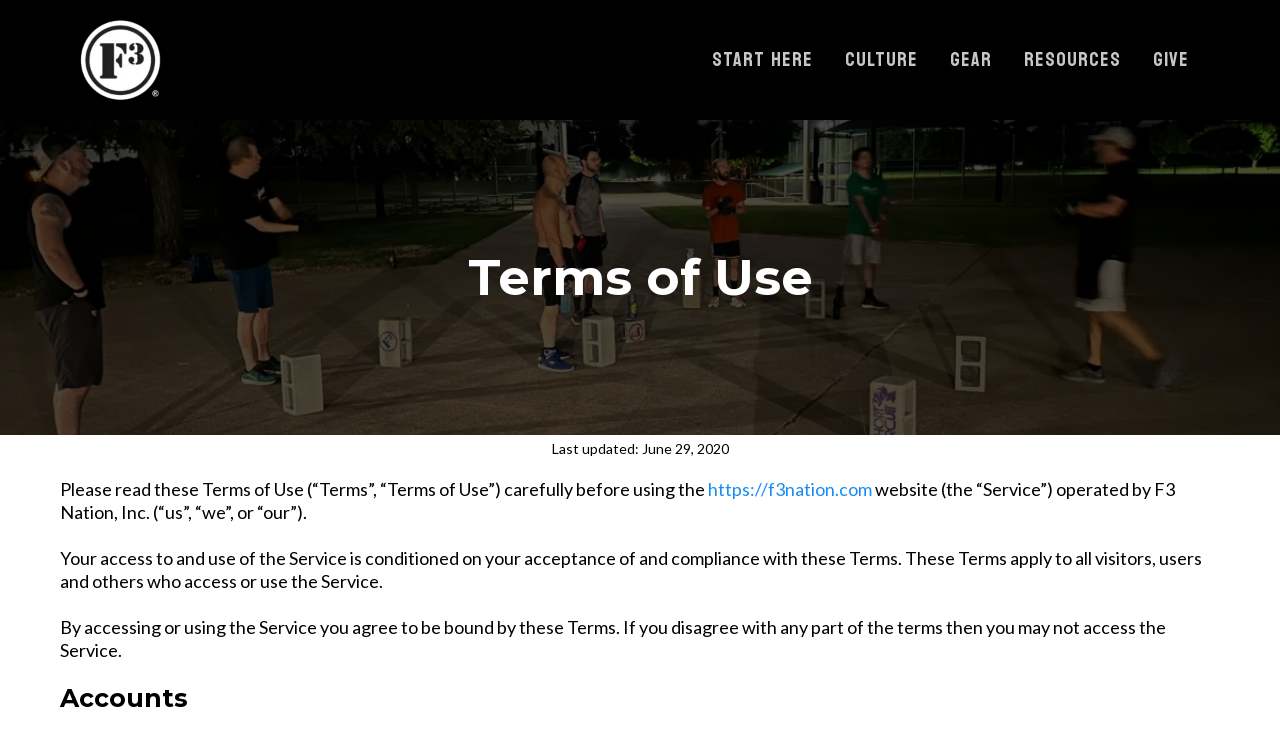

--- FILE ---
content_type: text/html;charset=utf-8
request_url: https://f3nation.com/terms-of-use/
body_size: 49856
content:
<!DOCTYPE html><html  lang="en" data-capo=""><head><meta charset="utf-8">
<meta name="viewport" content="minimum-scale=1.0, width=device-width, maximum-scale=1, user-scalable=no">
<link rel="preconnect" href="https://fonts.gstatic.com/" crossorigin="anonymous">
<script src="https://stcdn.leadconnectorhq.com/libphonenumber/1.10.60/libphonenumber-js.min.js" async type="text/javascript"></script>
<script src="https://stcdn.leadconnectorhq.com/intl-tel-input/17.0.12/js/utils.min.js" async type="text/javascript"></script>
<script src="https://stcdn.leadconnectorhq.com/intl-tel-input/intlTelInput.min.js" async type="text/javascript"></script>
<style type="text/css">@import url('https://fonts.googleapis.com/css?family=Inter:100,100i,300,300i,400,400i,500,500i,700,700i,900,900i|Inter:100,100i,300,300i,400,400i,500,500i,700,700i,900,900i|roboto:100,100i,300,300i,400,400i,500,500i,700,700i,900,900i');

  .form-eUo6XDTL_I #_builder-form .form-builder--item input[type=text][class=form-control],.form-eUo6XDTL_I #_builder-form .form-builder--item .date-picker-custom-style,.form-eUo6XDTL_I #_builder-form .form-builder--item input[type=number]{
    background-color: #FFFFFFFF !important;
    color: #2c3345FF !important;
    border: 1px solid #ACACACFF !important;
    border-radius: 5px !important;
    padding: 10px 10px 10px 10px !important;
    box-shadow: 0px 0px 0px 0px #FFFFFF00;
    font-family: 'Inter';
    font-size: 18px;
    font-weight: 300;
    background-clip: inherit !important;
  }
  .form-eUo6XDTL_I #_builder-form textarea {
    background-color: #FFFFFFFF !important;
    color: #2c3345FF !important;
    border: 1px solid #ACACACFF !important;
    border-radius: 5px !important;
    padding: 10px 10px 10px 10px !important;
    box-shadow: 0px 0px 0px 0px #FFFFFF00 !important;
    font-family: 'Inter';
    font-size: 18px;
    font-weight: 300;
    background-clip: inherit !important;
  }
  .form-eUo6XDTL_I #_builder-form input[type=tel],.form-eUo6XDTL_I #_builder-form input[type=email],.form-eUo6XDTL_I #_builder-form .multiselect .multiselect__tags{
    background-color: #FFFFFFFF !important;
    color: #2c3345FF !important;
    border: 1px solid #ACACACFF !important; 
    border: 1px solid #ACACACFF !important;
    border-radius: 5px !important;
    padding: 10px 10px 10px 10px !important;
    box-shadow: 0px 0px 0px 0px #FFFFFF00;
    font-family: 'Inter';
    font-size: 18px;
    font-weight: 300;
    background-clip: inherit !important;
  }
  .form-eUo6XDTL_I #_builder-form .multi_select_form {
    border-radius: 5px !important;
  }
  .form-eUo6XDTL_I #_builder-form .iti--allow-dropdown input, .iti--allow-dropdown input[type=tel]{
    padding-left: 40px !important;
  }
  .form-eUo6XDTL_I #_builder-form .countryphone {
    height: inherit;
  }


  .form-eUo6XDTL_I #_builder-form .form-builder--item .date-picker-custom-style input[type=text],  .form-eUo6XDTL_I #_builder-form .form-builder--item .multiselect .multiselect__placeholder {
    padding:0;
    background-color: #FFFFFFFF;
    color: #2c3345FF;
    font-size: 18px;
  }
  .form-eUo6XDTL_I #_builder-form .form-builder--item .multiselect .multiselect__input{
    background-color: #FFFFFFFF !important;
  }
  .form-eUo6XDTL_I #_builder-form .form-builder--item .multiselect .multiselect__select{
    background: transparent;
    z-index:10;
  }
  .form-eUo6XDTL_I #_builder-form .form-builder--item .multiselect ,.multiselect__single{
    padding:0 !important;
    margin:0 !important;
    min-height: 24px;
    color:  #2c3345FF !important;
    background-color: #FFFFFFFF !important;
    font-family: 'Inter';
    font-size: 18px;
    font-weight: 300;
  }
  .form-eUo6XDTL_I #_builder-form .form-builder--item  .multiselect__placeholder {
    padding:0 !important;
    margin:0 !important;
    min-height: 24px;
    color: #8c8c8cFF !important;
    background-color: #FFFFFFFF !important;
    font-family: 'Inter';
    font-size: 18px;
    font-weight: 300;
  }
  .form-eUo6XDTL_I #_builder-form .field-container{
    width:100%;
    max-width: 900px;
  }
  .form-eUo6XDTL_I #_builder-form ::-webkit-input-placeholder { /* Chrome, Firefox, Opera, Safari 10.1+ */
    color: #8c8c8cFF;
    font-family: 'Inter';
    font-size: 18px;
    font-weight: 300;
    opacity: 1; /* Firefox */
  }
  .form-eUo6XDTL_I #_builder-form ::placeholder {
    color: #8c8c8cFF !important;
    font-family: 'Inter';
    font-size: 18px;
    font-weight: 300;
  }
  .form-eUo6XDTL_I #_builder-form :-ms-input-placeholder { /* Internet Explorer 10-11 */
    color: #8c8c8cFF !important;
    font-family: 'Inter';
    font-size: 18px;
    font-weight: 300;
  }
  .form-eUo6XDTL_I #_builder-form ::-ms-input-placeholder { /* Microsoft Edge */
    color: #8c8c8cFF !important;
    font-family: 'Inter';
    font-size: 18px;
    font-weight: 300;
  }

  .form-eUo6XDTL_I #_builder-form label{ 
    color: #2c3345FF;
    font-family: 'Inter';
    font-size: 22px;
    font-weight: 500;
  }
  .form-eUo6XDTL_I #_builder-form label * { 
    color: #2c3345FF;
    font-family: 'Inter';
  }
  .form-eUo6XDTL_I #_builder-form .text-element * { 
    color: inherit;
    font-family: 'Inter';
  }
  .form-eUo6XDTL_I #_builder-form .short-label{ 
    color: #2c3345FF;
    font-family: 'Inter';
    font-size: 18px;
    font-weight: 300;
    -webkit-font-smoothing: auto;
  }
  .form-eUo6XDTL_I #_builder-form .form-builder--item .payment-suggestion-tag-container {
    background-color: #FFFFFFFF;
    color: #2c3345FF !important;
    font-family: 'Inter';
    font-size: 18px;
    font-weight: 300;
      box-shadow: 0px 0px 0px 0px #FFFFFF00;
  }
  .form-eUo6XDTL_I #_builder-form .product-summary-amount-large, #order-confirmation .product-summary-amount-large {
    color: #2c3345FF;
    font-size: 26px;
    font-weight: 700;
    font-family: Inter;
    line-height: 1.5rem;
  }
  .form-eUo6XDTL_I #_builder-form .product-summary-amount-normal, #order-confirmation .product-summary-amount-normal {
    color: #2c3345FF;
    font-size: 22px;
    font-weight: 600;
    font-family: Inter;
    line-height: 1.5rem;
  }
  .form-eUo6XDTL_I #_builder-form .product-summary-label-bold, #order-confirmation .product-summary-label-bold{
    color: #2c3345FF;
    font-size: 22px;
    font-weight: 700;
    font-family: Inter;
    line-height: 1.5rem;
  }
  .form-eUo6XDTL_I #_builder-form .crossed-amount {
    color: #2c3345FF;
    font-size: 24px;
    font-weight: 600;
    font-family: Inter;
    line-height: 1.5rem;
  }
  .form-eUo6XDTL_I #_builder-form .product-summary-label-large, #order-confirmation .product-summary-label-large{
    color: #2c3345FF;
    font-size: 24px;
    font-weight: 600;
    font-family: Inter;
    line-height: 1.575rem;
  }
  .form-eUo6XDTL_I #_builder-form .product-summary-label-normal, #order-confirmation .product-summary-label-normal{
    color: #2c3345FF;
    font-size: 22px;
    font-weight: 500;
    font-family: Inter;
    line-height: 1.575rem;
  }
  .form-eUo6XDTL_I #_builder-form .product-summary-label-small, #order-confirmation .product-summary-label-small{
    color: #2c3345FF;
    font-size: 20px;
    font-weight: 500;
    font-family: Inter;
    line-height: 1.575rem;
  }
  .form-eUo6XDTL_I #_builder-form .variant-tag {
    color: #2c3345FF;
    font-size: 21px;
    font-weight: 500;
    font-family: Inter;
    line-height: 1.5rem;
  }
  .form-eUo6XDTL_I #_builder-form .selected-tag {
    background-color: #009ef426 !important;
  }
  .form-eUo6XDTL_I #_builder-form .payment-tag, .form-eUo6XDTL_I #_builder-form .quantity-container-counter { 
    box-shadow: 0px 0px 0px 0px #FFFFFF00;
    background-color : #FFFFFFFF; 
  }
  .form-eUo6XDTL_I #_builder-form .quantity-container-counter  {
    padding-top: 8px !important;
    padding-bottom:  8px !important;
  }
  .form-eUo6XDTL_I #_builder-form .quantity-text {
    font-size: 18px !important;
  }
  .bubble-label, .bubble-checkbox-label {
    background-color: #FFFFFFFF !important;
    color: #8c8c8cFF !important;
  }
  .bubble-container, .bubble-checkbox-container {
    border: 1px solid #ACACACFF !important;
    border-radius: 12px !important;
    padding: 10px 10px 10px 10px !important;
    box-shadow: 0px 0px 0px 0px #FFFFFF00;
    font-family: 'Inter';
    font-size: 22px;
    font-weight: 500;
    background-clip: inherit !important;
  }
  
  </style>
<style type="text/css">@import url('https://fonts.googleapis.com/css?family=Roboto:100,100i,300,300i,400,400i,500,500i,700,700i,900,900i');</style>
<link rel="stylesheet" href="https://fonts.googleapis.com/css?family=Lato:100,100i,200,200i,300,300i,400,400i,500,500i,600,600i,700,700i,800,800i,900,900i%7COpen%20Sans:100,100i,200,200i,300,300i,400,400i,500,500i,600,600i,700,700i,800,800i,900,900i%7CMontserrat:100,100i,200,200i,300,300i,400,400i,500,500i,600,600i,700,700i,800,800i,900,900i%7C'Titillium%20Web':100,100i,200,200i,300,300i,400,400i,500,500i,600,600i,700,700i,800,800i,900,900i%7C'Montserrat':100,100i,200,200i,300,300i,400,400i,500,500i,600,600i,700,700i,800,800i,900,900i%7C'Roboto':100,100i,200,200i,300,300i,400,400i,500,500i,600,600i,700,700i,800,800i,900,900i%7C'Lato':100,100i,200,200i,300,300i,400,400i,500,500i,600,600i,700,700i,800,800i,900,900i%7C'Bayon':100,100i,200,200i,300,300i,400,400i,500,500i,600,600i,700,700i,800,800i,900,900i%7CRoboto:100,100i,200,200i,300,300i,400,400i,500,500i,600,600i,700,700i,800,800i,900,900i%7CBayon:100,100i,200,200i,300,300i,400,400i,500,500i,600,600i,700,700i,800,800i,900,900i%7CTitillium%20Web:100,100i,200,200i,300,300i,400,400i,500,500i,600,600i,700,700i,800,800i,900,900i%7CInter:100,100i,200,200i,300,300i,400,400i,500,500i,600,600i,700,700i,800,800i,900,900i%7CRoboto:100,100i,200,200i,300,300i,400,400i,500,500i,600,600i,700,700i,800,800i,900,900i&display=swap" media="print" onload="this.media='all'">
<style type="text/css"> 

 :root{ --primary: #37ca37;
--secondary: #188bf6;
--white: #ffffff;
--gray: #cbd5e0;
--black: #000000;
--red: #e93d3d;
--orange: #f6ad55;
--yellow: #faf089;
--green: #9ae6b4;
--teal: #81e6d9;
--malibu: #63b3ed;
--indigo: #757BBD;
--purple: #d6bcfa;
--pink: #fbb6ce;
--transparent: transparent;
--overlay: rgba(0, 0, 0, 0.5);
--color-l1mfhlco: #888888;
--color-luj3952q: #AD0C02;
--color-l1mgsxfu: #C9C6C6;
--arial: 'Arial';
--lato: 'Lato';
--open-sans: 'Open Sans';
--montserrat: 'Montserrat';
--roboto: 'Roboto';
--titillium-web: 'Titillium Web';
--bayon: 'Bayon';
--headlinefont: 'Montserrat';
--contentfont: 'Lato';
--text-color: #000000;
--link-color: #188bf6; } .bg-fixed{bottom:0;top:0;left:0;right:0;position:fixed;overflow:auto;background-color:var(--white)} 
      
      .drop-zone-draggable .hl_main_popup{padding:20px;margin-top:0;border-color:var(--gray);border-width:10px;border-style:solid;background-color:var(--white)}
      
      
#hl_main_popup{padding:20px;margin-top:0;border-color:var(--gray);border-width:10px;border-style:solid;background-color:var(--white);width:720px}@media screen and (min-width:0px) and (max-width:480px){#hl_main_popup{width:380px!important}} 
 /* ---- Global Header Nav styles ----- */  
 :root{--white:#ffffff;--black:#000000;--red:#e93d3d;--transparent:transparent;--color-l1mgsxfu:#C9C6C6;--color-luj3952q:#AD0C02}.hl_page-preview--content .row-is1dnFhhBP,.hl_page-preview--content .section-nzlkOpzvNv{padding:10px 0;margin-top:0;margin-bottom:0;background-color:var(--black);border-color:var(--red);border-width:1px;border-style:solid}.hl_page-preview--content .row-is1dnFhhBP{padding:5px 0;background-color:var(--transparent);border-color:var(--black);border-width:2px;width:100%}.hl_page-preview--content .col-0iREF_Wv-z{width:100%}.hl_page-preview--content .cnav-menu-Vxx1_VI4Mcf,.hl_page-preview--content .col-0iREF_Wv-z>.inner{margin-top:0;background-color:var(--transparent);border-color:var(--black);border-width:2px;border-style:solid}.hl_page-preview--content .col-0iREF_Wv-z>.inner{padding:0 5px;width:100%;margin-bottom:0}.hl_page-preview--content .cnav-menu-Vxx1_VI4Mcf{font-family:var(--bayon);padding:0;mobile-background-color:var(--black);color:var(--color-l1mgsxfu);bold-text-color:var(--black);italic-text-color:var(--color-l4ohgz5c);underline-text-color:var(--color-l4ohgz5c);icon-color:var(--color-luj3952q);secondary-color:var(--color-luj3952q);nav-menu-item-hover-background-color:var(--transparent);line-height:1.3em;text-transform:uppercase;letter-spacing:1px;text-align:left;nav-menu-item-spacing-x:16px;nav-menu-item-spacing-y:5px;dropdown-background:var(--white);dropdown-text-color:var(--black);dropdown-hover-color:var(--black);dropdown-item-spacing:10px}#section-nzlkOpzvNv>.inner{max-width:1170px}#col-0iREF_Wv-z>.inner{flex-direction:column;justify-content:center;align-items:inherit;flex-wrap:nowrap}.--mobile #nav-menu-Vxx1_VI4Mcf .nav-menu{font-size:19px;font-weight:undefined}#nav-menu-Vxx1_VI4Mcf .nav-menu{font-size:20px;font-weight:undefined}#nav-menu-popup.nav-menu-Vxx1_VI4Mcf .nav-menu-body{background:var(--black)}#nav-menu-Vxx1_VI4Mcf .nav-menu li.nav-menu-item{display:flex;align-items:center;white-space:nowrap}#nav-menu-Vxx1_VI4Mcf .items-cart-active{color:#155eef}#nav-menu-Vxx1_VI4Mcf .items-cart{color:undefined}#nav-menu-Vxx1_VI4Mcf .nav-menu .nav-menu-item a,#nav-menu-popup.nav-menu-Vxx1_VI4Mcf .nav-menu .nav-menu-item a{color:var(--color-l1mgsxfu);cursor:pointer;height:inherit;display:flex;align-items:center;padding:5px 16px;transition:all .3s ease}#nav-menu-Vxx1_VI4Mcf .nav-menu .nav-menu-item:hover a{color:var(--color-luj3952q);background:var(--transparent)}#nav-menu-popup.nav-menu-Vxx1_VI4Mcf .nav-menu .nav-menu-item:hover a,#nav-menu-popup.nav-menu-Vxx1_VI4Mcf .nav-menu-body .nav-menu .nav-menu-item:hover{color:var(--color-luj3952q)}.--mobile #nav-menu-Vxx1_VI4Mcf .nav-menu .dropdown-menu .dropdown-item{font-size:17px;font-weight:undefined}#nav-menu-popup.nav-menu-Vxx1_VI4Mcf .nav-menu{font-size:19px;font-family:var(--bayon);font-weight:undefined}#nav-menu-Vxx1_VI4Mcf .nav-menu-mobile span::before,#nav-menu-popup.nav-menu-Vxx1_VI4Mcf .nav-menu-body .close-menu{color:var(--color-luj3952q);font-size:19px;font-weight:600}#nav-menu-popup.nav-menu-Vxx1_VI4Mcf .nav-menu-body .nav-menu .nav-menu-item{color:var(--color-l1mgsxfu);text-align:left;transition:all .3s ease;font-size:17px;font-weight:undefined}#nav-menu-Vxx1_VI4Mcf .nav-menu .dropdown-menu .dropdown-item{font-size:18px;text-align:left;font-weight:undefined}#nav-menu-Vxx1_VI4Mcf .nav-menu .dropdown-menu .dropdown-item a,#nav-menu-popup.nav-menu-Vxx1_VI4Mcf .nav-menu .nav-dropdown-menu .nav-menu-item:hover a{color:var(--black);background:var(--white);padding:10px;transition:all .3s ease}#nav-menu-Vxx1_VI4Mcf .nav-menu .dropdown-menu .dropdown-item:hover a,#nav-menu-popup.nav-menu-Vxx1_VI4Mcf .nav-menu-body .nav-dropdown-menu .nav-menu-item a,#nav-menu-popup.nav-menu-Vxx1_VI4Mcf .nav-menu-body .nav-dropdown-menu .nav-menu-item:hover a{color:var(--black)}#nav-menu-popup.nav-menu-Vxx1_VI4Mcf .nav-menu-body .nav-dropdown-menu .nav-menu-item{background:var(--white);font-size:17px;font-weight:undefined}#nav-menu-Vxx1_VI4Mcf .nav-menu-mobile span::before{cursor:pointer;content:"";font-family:"Font Awesome 5 Free"}@media screen and (min-width:0px) and (max-width:480px){.nav-menu-Vxx1_VI4Mcf .branding .title{font-size:19px;line-height:1.3em;font-weight:undefined}#nav-menu-Vxx1_VI4Mcf .hl-autocomplete-results li{font-size:19px}}@media screen and (min-width:481px) and (max-width:10000px){.nav-menu-Vxx1_VI4Mcf .branding .title{font-size:20px;line-height:1.3em;font-weight:undefined}#nav-menu-Vxx1_VI4Mcf .hl-autocomplete-results li{font-size:20px}}#nav-menu-Vxx1_VI4Mcf strong{color:var(--black)!important;font-weight:700}#nav-menu-Vxx1_VI4Mcf em,#nav-menu-Vxx1_VI4Mcf u{color:var(--color-l4ohgz5c)!important}#nav-menu-Vxx1_VI4Mcf .hl-autocomplete-input{border:1px solid #cacaca;margin:1px;border-radius:16px}#nav-menu-Vxx1_VI4Mcf .hl-autocomplete{font-family:inherit}#nav-menu-Vxx1_VI4Mcf .hl-autocomplete-button{background:#fff}#nav-menu-Vxx1_VI4Mcf .hl-autocomplete-input-wrapper{color:#000;background-color:#fff}#nav-menu-Vxx1_VI4Mcf .hl-autocomplete-results{border:1px solid #cacaca;border-top:none;border-radius:16px;border-top-left-radius:0;border-top-right-radius:0;color:var(--color-l1mgsxfu);background-color:var(--transparent)}#nav-menu-Vxx1_VI4Mcf .hl-autocomplete-input:hover{border-width:1.5px;margin:.5px}#nav-menu-Vxx1_VI4Mcf .hl-autocomplete-input:focus-within{border-width:2px;margin:0} 
 /* ---- Section styles ----- */ 
:root{--white:#ffffff;--black:#000000;--transparent:transparent}.hl_page-preview--content .section-vS567jwbw{padding:20px 0;margin:0;background-color:var(--black);border-color:var(--black);border-width:2px;border-style:solid}.hl_page-preview--content .row-DHi9Hwie4-{margin:0 auto;padding:15px 0;width:100%}.hl_page-preview--content .cheading-F84rBPDdH2,.hl_page-preview--content .col-kMQW20_oWx,.hl_page-preview--content .row-DHi9Hwie4-{background-color:var(--transparent);border-color:var(--black);border-width:2px;border-style:solid}.hl_page-preview--content .col-kMQW20_oWx{padding:10px 5px;width:100%;margin:0}.hl_page-preview--content #heading-F84rBPDdH2{margin:0}.hl_page-preview--content .cheading-F84rBPDdH2{font-family:var(--headlinefont);color:var(--text-color);icon-color:var(--text-color);font-weight:400;padding:80px 0;opacity:1;text-shadow:0 0 0 transparent;line-height:1.3em;letter-spacing:0;text-align:center}#section-vS567jwbw>.inner{max-width:1170px}#col-kMQW20_oWx>.inner{flex-direction:column;justify-content:center;align-items:inherit;flex-wrap:nowrap}.heading-F84rBPDdH2{font-weight:undefined}.heading-F84rBPDdH2 strong{color:var(--white)}.heading-F84rBPDdH2 em,.heading-F84rBPDdH2 u{color:var(--text-color)}.heading-F84rBPDdH2 a,.heading-F84rBPDdH2 a *{color:var(--link-color);text-decoration:none}.heading-F84rBPDdH2 a:hover{text-decoration:underline}@media screen and (min-width:0px) and (max-width:480px){.heading-F84rBPDdH2 h1,.heading-F84rBPDdH2 h2,.heading-F84rBPDdH2 h3,.heading-F84rBPDdH2 h4,.heading-F84rBPDdH2 h5,.heading-F84rBPDdH2 h6,.heading-F84rBPDdH2 ul li,.heading-F84rBPDdH2.text-output{font-size:50px!important;font-weight:undefined}}@media screen and (min-width:481px) and (max-width:10000px){.heading-F84rBPDdH2 h1,.heading-F84rBPDdH2 h2,.heading-F84rBPDdH2 h3,.heading-F84rBPDdH2 h4,.heading-F84rBPDdH2 h5,.heading-F84rBPDdH2 h6,.heading-F84rBPDdH2 ul li,.heading-F84rBPDdH2.text-output{font-size:50px!important;font-weight:undefined}}.heading-F84rBPDdH2.text-output h1:first-child:before,.heading-F84rBPDdH2.text-output h2:first-child:before,.heading-F84rBPDdH2.text-output h3:first-child:before,.heading-F84rBPDdH2.text-output h4:first-child:before,.heading-F84rBPDdH2.text-output h5:first-child:before,.heading-F84rBPDdH2.text-output h6:first-child:before,.heading-F84rBPDdH2.text-output p:first-child:before{color:var(--text-color);content:'\';
    font-family: '';margin-right:5px;font-weight:700} 
 /* ---- Section styles ----- */ 
:root{--black:#000000;--transparent:transparent;--color-luj3952q:#AD0C02}.hl_page-preview--content .col-PgBEL9vBWn,.hl_page-preview--content .row-sIskR6Hjrv,.hl_page-preview--content .section-3e0LNv6aYg{padding:20px 0;margin:0;background-color:var(--transparent);border-color:var(--black);border-width:2px;border-style:solid}.hl_page-preview--content .col-PgBEL9vBWn,.hl_page-preview--content .row-sIskR6Hjrv{margin:0 auto;padding:15px 0;width:100%}.hl_page-preview--content .col-PgBEL9vBWn{padding:10px 5px;margin:0}.hl_page-preview--content #paragraph-SanAkm2UTo{margin:-40px 0 0}.hl_page-preview--content .cparagraph-SanAkm2UTo,.hl_page-preview--content .cparagraph-TOQikaV421,.hl_page-preview--content .cparagraph-glY_A-3JnJ,.hl_page-preview--content .cparagraph-lIy07MJk8v,.hl_page-preview--content .csub-heading-P24zGiW23h,.hl_page-preview--content .csub-heading-zciDjAR9FQ{font-family:var(--contentfont);background-color:var(--transparent);color:var(--text-color);icon-color:var(--text-color);font-weight:400;padding:0;opacity:1;text-shadow:0 0 0 transparent;border-color:var(--black);border-width:2px;border-style:solid;line-height:1.3em;letter-spacing:0;text-align:center}.hl_page-preview--content #paragraph-2w33cPNnlM,.hl_page-preview--content #paragraph-6w67FYWzDn,.hl_page-preview--content #paragraph-7pkAe9CFBO,.hl_page-preview--content #paragraph-Lh3z7U3ftE,.hl_page-preview--content #paragraph-TOQikaV421,.hl_page-preview--content #paragraph-V2nQfkh44E,.hl_page-preview--content #paragraph-glY_A-3JnJ,.hl_page-preview--content #paragraph-lIy07MJk8v,.hl_page-preview--content #paragraph-u8sHBP9J_G,.hl_page-preview--content #sub-heading-HTr8sDyGm5,.hl_page-preview--content #sub-heading-I1-1ecVQ97,.hl_page-preview--content #sub-heading-J-wastEyE5,.hl_page-preview--content #sub-heading-P24zGiW23h,.hl_page-preview--content #sub-heading-_jnCtGc08f,.hl_page-preview--content #sub-heading-pVGBNDm9od,.hl_page-preview--content #sub-heading-uHYkTeKyWY,.hl_page-preview--content #sub-heading-zciDjAR9FQ{margin:0}.hl_page-preview--content .cparagraph-TOQikaV421,.hl_page-preview--content .cparagraph-glY_A-3JnJ,.hl_page-preview--content .cparagraph-lIy07MJk8v,.hl_page-preview--content .csub-heading-P24zGiW23h,.hl_page-preview--content .csub-heading-zciDjAR9FQ{padding:20px 0 0;text-align:left}.hl_page-preview--content .cparagraph-TOQikaV421,.hl_page-preview--content .cparagraph-glY_A-3JnJ,.hl_page-preview--content .csub-heading-P24zGiW23h,.hl_page-preview--content .csub-heading-zciDjAR9FQ{font-family:var(--headlinefont)}.hl_page-preview--content .cparagraph-TOQikaV421,.hl_page-preview--content .cparagraph-glY_A-3JnJ,.hl_page-preview--content .csub-heading-P24zGiW23h{font-family:var(--contentfont)}.hl_page-preview--content .cparagraph-glY_A-3JnJ,.hl_page-preview--content .csub-heading-P24zGiW23h{font-family:var(--headlinefont)}.hl_page-preview--content .cparagraph-glY_A-3JnJ{font-family:var(--contentfont)}.hl_page-preview--content .cparagraph-6w67FYWzDn,.hl_page-preview--content .cparagraph-Lh3z7U3ftE,.hl_page-preview--content .cparagraph-V2nQfkh44E,.hl_page-preview--content .csub-heading-I1-1ecVQ97,.hl_page-preview--content .csub-heading-J-wastEyE5,.hl_page-preview--content .csub-heading-_jnCtGc08f{font-family:var(--headlinefont);background-color:var(--transparent);color:var(--text-color);icon-color:var(--text-color);font-weight:400;padding:20px 0 0;opacity:1;text-shadow:0 0 0 transparent;border-color:var(--black);border-width:2px;border-style:solid;line-height:1.3em;letter-spacing:0;text-align:left}.hl_page-preview--content .cparagraph-6w67FYWzDn,.hl_page-preview--content .cparagraph-Lh3z7U3ftE,.hl_page-preview--content .cparagraph-V2nQfkh44E,.hl_page-preview--content .csub-heading-J-wastEyE5,.hl_page-preview--content .csub-heading-_jnCtGc08f{font-family:var(--contentfont)}.hl_page-preview--content .cparagraph-6w67FYWzDn,.hl_page-preview--content .cparagraph-Lh3z7U3ftE,.hl_page-preview--content .csub-heading-J-wastEyE5,.hl_page-preview--content .csub-heading-_jnCtGc08f{font-family:var(--headlinefont)}.hl_page-preview--content .cparagraph-6w67FYWzDn,.hl_page-preview--content .cparagraph-Lh3z7U3ftE,.hl_page-preview--content .csub-heading-J-wastEyE5{font-family:var(--contentfont)}.hl_page-preview--content .cparagraph-Lh3z7U3ftE,.hl_page-preview--content .csub-heading-J-wastEyE5{font-family:var(--headlinefont)}.hl_page-preview--content .cparagraph-Lh3z7U3ftE{font-family:var(--contentfont)}.hl_page-preview--content .cparagraph-2w33cPNnlM,.hl_page-preview--content .cparagraph-7pkAe9CFBO,.hl_page-preview--content .cparagraph-u8sHBP9J_G,.hl_page-preview--content .csub-heading-HTr8sDyGm5,.hl_page-preview--content .csub-heading-pVGBNDm9od,.hl_page-preview--content .csub-heading-uHYkTeKyWY{font-family:var(--headlinefont);background-color:var(--transparent);color:var(--text-color);icon-color:var(--text-color);font-weight:400;padding:20px 0 0;opacity:1;text-shadow:0 0 0 transparent;border-color:var(--black);border-width:2px;border-style:solid;line-height:1.3em;letter-spacing:0;text-align:left}.hl_page-preview--content .cparagraph-2w33cPNnlM,.hl_page-preview--content .cparagraph-7pkAe9CFBO,.hl_page-preview--content .cparagraph-u8sHBP9J_G,.hl_page-preview--content .csub-heading-pVGBNDm9od,.hl_page-preview--content .csub-heading-uHYkTeKyWY{font-family:var(--contentfont)}.hl_page-preview--content .cparagraph-7pkAe9CFBO,.hl_page-preview--content .cparagraph-u8sHBP9J_G,.hl_page-preview--content .csub-heading-pVGBNDm9od,.hl_page-preview--content .csub-heading-uHYkTeKyWY{font-family:var(--headlinefont)}.hl_page-preview--content .cparagraph-7pkAe9CFBO,.hl_page-preview--content .cparagraph-u8sHBP9J_G,.hl_page-preview--content .csub-heading-pVGBNDm9od{font-family:var(--contentfont)}.hl_page-preview--content .cparagraph-7pkAe9CFBO,.hl_page-preview--content .csub-heading-pVGBNDm9od{font-family:var(--headlinefont)}.hl_page-preview--content .cparagraph-7pkAe9CFBO{font-family:var(--contentfont)}.hl_page-preview--content .col-39bW3Eid2Z,.hl_page-preview--content .row-16e-qizx9p{margin:0 auto;padding:15px 0;background-color:var(--transparent);border-color:var(--black);border-width:2px;border-style:solid;width:100%}.hl_page-preview--content .col-39bW3Eid2Z{padding:10px 5px;margin:0}.hl_page-preview--content .divider-lBI-frs4xo{margin:0;padding-top:10px;padding-bottom:10px}.hl_page-preview--content .cdivider-lBI-frs4xo{padding-top:5px;padding-bottom:5px}#section-3e0LNv6aYg>.inner{max-width:1170px}#col-39bW3Eid2Z>.inner,#col-PgBEL9vBWn>.inner{flex-direction:column;justify-content:center;align-items:inherit;flex-wrap:nowrap}.paragraph-2w33cPNnlM,.paragraph-6w67FYWzDn,.paragraph-7pkAe9CFBO,.paragraph-Lh3z7U3ftE,.paragraph-SanAkm2UTo,.paragraph-TOQikaV421,.paragraph-V2nQfkh44E,.paragraph-glY_A-3JnJ,.paragraph-lIy07MJk8v,.paragraph-u8sHBP9J_G,.sub-heading-HTr8sDyGm5,.sub-heading-I1-1ecVQ97,.sub-heading-J-wastEyE5,.sub-heading-P24zGiW23h,.sub-heading-_jnCtGc08f,.sub-heading-pVGBNDm9od,.sub-heading-uHYkTeKyWY,.sub-heading-zciDjAR9FQ{font-weight:undefined}.paragraph-2w33cPNnlM em,.paragraph-2w33cPNnlM strong,.paragraph-2w33cPNnlM u,.paragraph-6w67FYWzDn em,.paragraph-6w67FYWzDn strong,.paragraph-6w67FYWzDn u,.paragraph-7pkAe9CFBO em,.paragraph-7pkAe9CFBO strong,.paragraph-7pkAe9CFBO u,.paragraph-Lh3z7U3ftE em,.paragraph-Lh3z7U3ftE strong,.paragraph-Lh3z7U3ftE u,.paragraph-SanAkm2UTo em,.paragraph-SanAkm2UTo strong,.paragraph-SanAkm2UTo u,.paragraph-TOQikaV421 em,.paragraph-TOQikaV421 strong,.paragraph-TOQikaV421 u,.paragraph-V2nQfkh44E em,.paragraph-V2nQfkh44E strong,.paragraph-V2nQfkh44E u,.paragraph-glY_A-3JnJ em,.paragraph-glY_A-3JnJ strong,.paragraph-glY_A-3JnJ u,.paragraph-lIy07MJk8v em,.paragraph-lIy07MJk8v strong,.paragraph-lIy07MJk8v u,.paragraph-u8sHBP9J_G em,.paragraph-u8sHBP9J_G strong,.paragraph-u8sHBP9J_G u,.sub-heading-HTr8sDyGm5 em,.sub-heading-HTr8sDyGm5 strong,.sub-heading-HTr8sDyGm5 u,.sub-heading-I1-1ecVQ97 em,.sub-heading-I1-1ecVQ97 strong,.sub-heading-I1-1ecVQ97 u,.sub-heading-J-wastEyE5 em,.sub-heading-J-wastEyE5 strong,.sub-heading-J-wastEyE5 u,.sub-heading-P24zGiW23h em,.sub-heading-P24zGiW23h strong,.sub-heading-P24zGiW23h u,.sub-heading-_jnCtGc08f em,.sub-heading-_jnCtGc08f strong,.sub-heading-_jnCtGc08f u,.sub-heading-pVGBNDm9od em,.sub-heading-pVGBNDm9od strong,.sub-heading-pVGBNDm9od u,.sub-heading-uHYkTeKyWY em,.sub-heading-uHYkTeKyWY strong,.sub-heading-uHYkTeKyWY u,.sub-heading-zciDjAR9FQ em,.sub-heading-zciDjAR9FQ strong,.sub-heading-zciDjAR9FQ u{color:var(--text-color)}.paragraph-SanAkm2UTo a,.paragraph-SanAkm2UTo a *,.paragraph-TOQikaV421 a,.paragraph-TOQikaV421 a *,.paragraph-V2nQfkh44E a,.paragraph-V2nQfkh44E a *,.paragraph-glY_A-3JnJ a,.paragraph-glY_A-3JnJ a *,.paragraph-lIy07MJk8v a,.paragraph-lIy07MJk8v a *,.sub-heading-I1-1ecVQ97 a,.sub-heading-I1-1ecVQ97 a *,.sub-heading-P24zGiW23h a,.sub-heading-P24zGiW23h a *,.sub-heading-_jnCtGc08f a,.sub-heading-_jnCtGc08f a *,.sub-heading-zciDjAR9FQ a,.sub-heading-zciDjAR9FQ a *{color:var(--link-color);text-decoration:none}.paragraph-2w33cPNnlM a:hover,.paragraph-6w67FYWzDn a:hover,.paragraph-7pkAe9CFBO a:hover,.paragraph-Lh3z7U3ftE a:hover,.paragraph-SanAkm2UTo a:hover,.paragraph-TOQikaV421 a:hover,.paragraph-V2nQfkh44E a:hover,.paragraph-glY_A-3JnJ a:hover,.paragraph-lIy07MJk8v a:hover,.paragraph-u8sHBP9J_G a:hover,.sub-heading-HTr8sDyGm5 a:hover,.sub-heading-I1-1ecVQ97 a:hover,.sub-heading-J-wastEyE5 a:hover,.sub-heading-P24zGiW23h a:hover,.sub-heading-_jnCtGc08f a:hover,.sub-heading-pVGBNDm9od a:hover,.sub-heading-uHYkTeKyWY a:hover,.sub-heading-zciDjAR9FQ a:hover{text-decoration:underline}@media screen and (min-width:0px) and (max-width:480px){.paragraph-SanAkm2UTo h1,.paragraph-SanAkm2UTo h2,.paragraph-SanAkm2UTo h3,.paragraph-SanAkm2UTo h4,.paragraph-SanAkm2UTo h5,.paragraph-SanAkm2UTo h6,.paragraph-SanAkm2UTo ul li,.paragraph-SanAkm2UTo.text-output{font-size:14px!important;font-weight:undefined}}@media screen and (min-width:481px) and (max-width:10000px){.paragraph-SanAkm2UTo h1,.paragraph-SanAkm2UTo h2,.paragraph-SanAkm2UTo h3,.paragraph-SanAkm2UTo h4,.paragraph-SanAkm2UTo h5,.paragraph-SanAkm2UTo h6,.paragraph-SanAkm2UTo ul li,.paragraph-SanAkm2UTo.text-output{font-size:14px!important;font-weight:undefined}}.paragraph-2w33cPNnlM.text-output h1:first-child:before,.paragraph-2w33cPNnlM.text-output h2:first-child:before,.paragraph-2w33cPNnlM.text-output h3:first-child:before,.paragraph-2w33cPNnlM.text-output h4:first-child:before,.paragraph-2w33cPNnlM.text-output h5:first-child:before,.paragraph-2w33cPNnlM.text-output h6:first-child:before,.paragraph-2w33cPNnlM.text-output p:first-child:before,.paragraph-6w67FYWzDn.text-output h1:first-child:before,.paragraph-6w67FYWzDn.text-output h2:first-child:before,.paragraph-6w67FYWzDn.text-output h3:first-child:before,.paragraph-6w67FYWzDn.text-output h4:first-child:before,.paragraph-6w67FYWzDn.text-output h5:first-child:before,.paragraph-6w67FYWzDn.text-output h6:first-child:before,.paragraph-6w67FYWzDn.text-output p:first-child:before,.paragraph-7pkAe9CFBO.text-output h1:first-child:before,.paragraph-7pkAe9CFBO.text-output h2:first-child:before,.paragraph-7pkAe9CFBO.text-output h3:first-child:before,.paragraph-7pkAe9CFBO.text-output h4:first-child:before,.paragraph-7pkAe9CFBO.text-output h5:first-child:before,.paragraph-7pkAe9CFBO.text-output h6:first-child:before,.paragraph-7pkAe9CFBO.text-output p:first-child:before,.paragraph-Lh3z7U3ftE.text-output h1:first-child:before,.paragraph-Lh3z7U3ftE.text-output h2:first-child:before,.paragraph-Lh3z7U3ftE.text-output h3:first-child:before,.paragraph-Lh3z7U3ftE.text-output h4:first-child:before,.paragraph-Lh3z7U3ftE.text-output h5:first-child:before,.paragraph-Lh3z7U3ftE.text-output h6:first-child:before,.paragraph-Lh3z7U3ftE.text-output p:first-child:before,.paragraph-SanAkm2UTo.text-output h1:first-child:before,.paragraph-SanAkm2UTo.text-output h2:first-child:before,.paragraph-SanAkm2UTo.text-output h3:first-child:before,.paragraph-SanAkm2UTo.text-output h4:first-child:before,.paragraph-SanAkm2UTo.text-output h5:first-child:before,.paragraph-SanAkm2UTo.text-output h6:first-child:before,.paragraph-SanAkm2UTo.text-output p:first-child:before,.paragraph-TOQikaV421.text-output h1:first-child:before,.paragraph-TOQikaV421.text-output h2:first-child:before,.paragraph-TOQikaV421.text-output h3:first-child:before,.paragraph-TOQikaV421.text-output h4:first-child:before,.paragraph-TOQikaV421.text-output h5:first-child:before,.paragraph-TOQikaV421.text-output h6:first-child:before,.paragraph-TOQikaV421.text-output p:first-child:before,.paragraph-V2nQfkh44E.text-output h1:first-child:before,.paragraph-V2nQfkh44E.text-output h2:first-child:before,.paragraph-V2nQfkh44E.text-output h3:first-child:before,.paragraph-V2nQfkh44E.text-output h4:first-child:before,.paragraph-V2nQfkh44E.text-output h5:first-child:before,.paragraph-V2nQfkh44E.text-output h6:first-child:before,.paragraph-V2nQfkh44E.text-output p:first-child:before,.paragraph-glY_A-3JnJ.text-output h1:first-child:before,.paragraph-glY_A-3JnJ.text-output h2:first-child:before,.paragraph-glY_A-3JnJ.text-output h3:first-child:before,.paragraph-glY_A-3JnJ.text-output h4:first-child:before,.paragraph-glY_A-3JnJ.text-output h5:first-child:before,.paragraph-glY_A-3JnJ.text-output h6:first-child:before,.paragraph-glY_A-3JnJ.text-output p:first-child:before,.paragraph-lIy07MJk8v.text-output h1:first-child:before,.paragraph-lIy07MJk8v.text-output h2:first-child:before,.paragraph-lIy07MJk8v.text-output h3:first-child:before,.paragraph-lIy07MJk8v.text-output h4:first-child:before,.paragraph-lIy07MJk8v.text-output h5:first-child:before,.paragraph-lIy07MJk8v.text-output h6:first-child:before,.paragraph-lIy07MJk8v.text-output p:first-child:before,.paragraph-u8sHBP9J_G.text-output h1:first-child:before,.paragraph-u8sHBP9J_G.text-output h2:first-child:before,.paragraph-u8sHBP9J_G.text-output h3:first-child:before,.paragraph-u8sHBP9J_G.text-output h4:first-child:before,.paragraph-u8sHBP9J_G.text-output h5:first-child:before,.paragraph-u8sHBP9J_G.text-output h6:first-child:before,.paragraph-u8sHBP9J_G.text-output p:first-child:before,.sub-heading-HTr8sDyGm5.text-output h1:first-child:before,.sub-heading-HTr8sDyGm5.text-output h2:first-child:before,.sub-heading-HTr8sDyGm5.text-output h3:first-child:before,.sub-heading-HTr8sDyGm5.text-output h4:first-child:before,.sub-heading-HTr8sDyGm5.text-output h5:first-child:before,.sub-heading-HTr8sDyGm5.text-output h6:first-child:before,.sub-heading-HTr8sDyGm5.text-output p:first-child:before,.sub-heading-I1-1ecVQ97.text-output h1:first-child:before,.sub-heading-I1-1ecVQ97.text-output h2:first-child:before,.sub-heading-I1-1ecVQ97.text-output h3:first-child:before,.sub-heading-I1-1ecVQ97.text-output h4:first-child:before,.sub-heading-I1-1ecVQ97.text-output h5:first-child:before,.sub-heading-I1-1ecVQ97.text-output h6:first-child:before,.sub-heading-I1-1ecVQ97.text-output p:first-child:before,.sub-heading-J-wastEyE5.text-output h1:first-child:before,.sub-heading-J-wastEyE5.text-output h2:first-child:before,.sub-heading-J-wastEyE5.text-output h3:first-child:before,.sub-heading-J-wastEyE5.text-output h4:first-child:before,.sub-heading-J-wastEyE5.text-output h5:first-child:before,.sub-heading-J-wastEyE5.text-output h6:first-child:before,.sub-heading-J-wastEyE5.text-output p:first-child:before,.sub-heading-P24zGiW23h.text-output h1:first-child:before,.sub-heading-P24zGiW23h.text-output h2:first-child:before,.sub-heading-P24zGiW23h.text-output h3:first-child:before,.sub-heading-P24zGiW23h.text-output h4:first-child:before,.sub-heading-P24zGiW23h.text-output h5:first-child:before,.sub-heading-P24zGiW23h.text-output h6:first-child:before,.sub-heading-P24zGiW23h.text-output p:first-child:before,.sub-heading-_jnCtGc08f.text-output h1:first-child:before,.sub-heading-_jnCtGc08f.text-output h2:first-child:before,.sub-heading-_jnCtGc08f.text-output h3:first-child:before,.sub-heading-_jnCtGc08f.text-output h4:first-child:before,.sub-heading-_jnCtGc08f.text-output h5:first-child:before,.sub-heading-_jnCtGc08f.text-output h6:first-child:before,.sub-heading-_jnCtGc08f.text-output p:first-child:before,.sub-heading-pVGBNDm9od.text-output h1:first-child:before,.sub-heading-pVGBNDm9od.text-output h2:first-child:before,.sub-heading-pVGBNDm9od.text-output h3:first-child:before,.sub-heading-pVGBNDm9od.text-output h4:first-child:before,.sub-heading-pVGBNDm9od.text-output h5:first-child:before,.sub-heading-pVGBNDm9od.text-output h6:first-child:before,.sub-heading-pVGBNDm9od.text-output p:first-child:before,.sub-heading-uHYkTeKyWY.text-output h1:first-child:before,.sub-heading-uHYkTeKyWY.text-output h2:first-child:before,.sub-heading-uHYkTeKyWY.text-output h3:first-child:before,.sub-heading-uHYkTeKyWY.text-output h4:first-child:before,.sub-heading-uHYkTeKyWY.text-output h5:first-child:before,.sub-heading-uHYkTeKyWY.text-output h6:first-child:before,.sub-heading-uHYkTeKyWY.text-output p:first-child:before,.sub-heading-zciDjAR9FQ.text-output h1:first-child:before,.sub-heading-zciDjAR9FQ.text-output h2:first-child:before,.sub-heading-zciDjAR9FQ.text-output h3:first-child:before,.sub-heading-zciDjAR9FQ.text-output h4:first-child:before,.sub-heading-zciDjAR9FQ.text-output h5:first-child:before,.sub-heading-zciDjAR9FQ.text-output h6:first-child:before,.sub-heading-zciDjAR9FQ.text-output p:first-child:before{color:var(--text-color);content:'\';
    font-family: '';margin-right:5px;font-weight:700}@media screen and (min-width:0px) and (max-width:480px){.paragraph-lIy07MJk8v h1,.paragraph-lIy07MJk8v h2,.paragraph-lIy07MJk8v h3,.paragraph-lIy07MJk8v h4,.paragraph-lIy07MJk8v h5,.paragraph-lIy07MJk8v h6,.paragraph-lIy07MJk8v ul li,.paragraph-lIy07MJk8v.text-output{font-size:18px!important;font-weight:undefined}}@media screen and (min-width:481px) and (max-width:10000px){.paragraph-lIy07MJk8v h1,.paragraph-lIy07MJk8v h2,.paragraph-lIy07MJk8v h3,.paragraph-lIy07MJk8v h4,.paragraph-lIy07MJk8v h5,.paragraph-lIy07MJk8v h6,.paragraph-lIy07MJk8v ul li,.paragraph-lIy07MJk8v.text-output{font-size:18px!important;font-weight:undefined}}@media screen and (min-width:0px) and (max-width:480px){.sub-heading-zciDjAR9FQ h1,.sub-heading-zciDjAR9FQ h2,.sub-heading-zciDjAR9FQ h3,.sub-heading-zciDjAR9FQ h4,.sub-heading-zciDjAR9FQ h5,.sub-heading-zciDjAR9FQ h6,.sub-heading-zciDjAR9FQ ul li,.sub-heading-zciDjAR9FQ.text-output{font-size:25px!important;font-weight:undefined}}@media screen and (min-width:481px) and (max-width:10000px){.sub-heading-zciDjAR9FQ h1,.sub-heading-zciDjAR9FQ h2,.sub-heading-zciDjAR9FQ h3,.sub-heading-zciDjAR9FQ h4,.sub-heading-zciDjAR9FQ h5,.sub-heading-zciDjAR9FQ h6,.sub-heading-zciDjAR9FQ ul li,.sub-heading-zciDjAR9FQ.text-output{font-size:25px!important;font-weight:undefined}}@media screen and (min-width:0px) and (max-width:480px){.paragraph-TOQikaV421 h1,.paragraph-TOQikaV421 h2,.paragraph-TOQikaV421 h3,.paragraph-TOQikaV421 h4,.paragraph-TOQikaV421 h5,.paragraph-TOQikaV421 h6,.paragraph-TOQikaV421 ul li,.paragraph-TOQikaV421.text-output{font-size:18px!important;font-weight:undefined}}@media screen and (min-width:481px) and (max-width:10000px){.paragraph-TOQikaV421 h1,.paragraph-TOQikaV421 h2,.paragraph-TOQikaV421 h3,.paragraph-TOQikaV421 h4,.paragraph-TOQikaV421 h5,.paragraph-TOQikaV421 h6,.paragraph-TOQikaV421 ul li,.paragraph-TOQikaV421.text-output{font-size:18px!important;font-weight:undefined}}@media screen and (min-width:0px) and (max-width:480px){.sub-heading-P24zGiW23h h1,.sub-heading-P24zGiW23h h2,.sub-heading-P24zGiW23h h3,.sub-heading-P24zGiW23h h4,.sub-heading-P24zGiW23h h5,.sub-heading-P24zGiW23h h6,.sub-heading-P24zGiW23h ul li,.sub-heading-P24zGiW23h.text-output{font-size:25px!important;font-weight:undefined}}@media screen and (min-width:481px) and (max-width:10000px){.sub-heading-P24zGiW23h h1,.sub-heading-P24zGiW23h h2,.sub-heading-P24zGiW23h h3,.sub-heading-P24zGiW23h h4,.sub-heading-P24zGiW23h h5,.sub-heading-P24zGiW23h h6,.sub-heading-P24zGiW23h ul li,.sub-heading-P24zGiW23h.text-output{font-size:25px!important;font-weight:undefined}}@media screen and (min-width:0px) and (max-width:480px){.paragraph-glY_A-3JnJ h1,.paragraph-glY_A-3JnJ h2,.paragraph-glY_A-3JnJ h3,.paragraph-glY_A-3JnJ h4,.paragraph-glY_A-3JnJ h5,.paragraph-glY_A-3JnJ h6,.paragraph-glY_A-3JnJ ul li,.paragraph-glY_A-3JnJ.text-output{font-size:18px!important;font-weight:undefined}}@media screen and (min-width:481px) and (max-width:10000px){.paragraph-glY_A-3JnJ h1,.paragraph-glY_A-3JnJ h2,.paragraph-glY_A-3JnJ h3,.paragraph-glY_A-3JnJ h4,.paragraph-glY_A-3JnJ h5,.paragraph-glY_A-3JnJ h6,.paragraph-glY_A-3JnJ ul li,.paragraph-glY_A-3JnJ.text-output{font-size:18px!important;font-weight:undefined}}@media screen and (min-width:0px) and (max-width:480px){.sub-heading-I1-1ecVQ97 h1,.sub-heading-I1-1ecVQ97 h2,.sub-heading-I1-1ecVQ97 h3,.sub-heading-I1-1ecVQ97 h4,.sub-heading-I1-1ecVQ97 h5,.sub-heading-I1-1ecVQ97 h6,.sub-heading-I1-1ecVQ97 ul li,.sub-heading-I1-1ecVQ97.text-output{font-size:25px!important;font-weight:undefined}}@media screen and (min-width:481px) and (max-width:10000px){.sub-heading-I1-1ecVQ97 h1,.sub-heading-I1-1ecVQ97 h2,.sub-heading-I1-1ecVQ97 h3,.sub-heading-I1-1ecVQ97 h4,.sub-heading-I1-1ecVQ97 h5,.sub-heading-I1-1ecVQ97 h6,.sub-heading-I1-1ecVQ97 ul li,.sub-heading-I1-1ecVQ97.text-output{font-size:25px!important;font-weight:undefined}}@media screen and (min-width:0px) and (max-width:480px){.paragraph-V2nQfkh44E h1,.paragraph-V2nQfkh44E h2,.paragraph-V2nQfkh44E h3,.paragraph-V2nQfkh44E h4,.paragraph-V2nQfkh44E h5,.paragraph-V2nQfkh44E h6,.paragraph-V2nQfkh44E ul li,.paragraph-V2nQfkh44E.text-output{font-size:18px!important;font-weight:undefined}}@media screen and (min-width:481px) and (max-width:10000px){.paragraph-V2nQfkh44E h1,.paragraph-V2nQfkh44E h2,.paragraph-V2nQfkh44E h3,.paragraph-V2nQfkh44E h4,.paragraph-V2nQfkh44E h5,.paragraph-V2nQfkh44E h6,.paragraph-V2nQfkh44E ul li,.paragraph-V2nQfkh44E.text-output{font-size:18px!important;font-weight:undefined}}@media screen and (min-width:0px) and (max-width:480px){.sub-heading-_jnCtGc08f h1,.sub-heading-_jnCtGc08f h2,.sub-heading-_jnCtGc08f h3,.sub-heading-_jnCtGc08f h4,.sub-heading-_jnCtGc08f h5,.sub-heading-_jnCtGc08f h6,.sub-heading-_jnCtGc08f ul li,.sub-heading-_jnCtGc08f.text-output{font-size:25px!important;font-weight:undefined}}@media screen and (min-width:481px) and (max-width:10000px){.sub-heading-_jnCtGc08f h1,.sub-heading-_jnCtGc08f h2,.sub-heading-_jnCtGc08f h3,.sub-heading-_jnCtGc08f h4,.sub-heading-_jnCtGc08f h5,.sub-heading-_jnCtGc08f h6,.sub-heading-_jnCtGc08f ul li,.sub-heading-_jnCtGc08f.text-output{font-size:25px!important;font-weight:undefined}}.paragraph-6w67FYWzDn a,.paragraph-6w67FYWzDn a *{color:var(--color-luj3952q);text-decoration:none}@media screen and (min-width:0px) and (max-width:480px){.paragraph-6w67FYWzDn h1,.paragraph-6w67FYWzDn h2,.paragraph-6w67FYWzDn h3,.paragraph-6w67FYWzDn h4,.paragraph-6w67FYWzDn h5,.paragraph-6w67FYWzDn h6,.paragraph-6w67FYWzDn ul li,.paragraph-6w67FYWzDn.text-output{font-size:18px!important;font-weight:undefined}}@media screen and (min-width:481px) and (max-width:10000px){.paragraph-6w67FYWzDn h1,.paragraph-6w67FYWzDn h2,.paragraph-6w67FYWzDn h3,.paragraph-6w67FYWzDn h4,.paragraph-6w67FYWzDn h5,.paragraph-6w67FYWzDn h6,.paragraph-6w67FYWzDn ul li,.paragraph-6w67FYWzDn.text-output{font-size:18px!important;font-weight:undefined}}.paragraph-2w33cPNnlM a,.paragraph-2w33cPNnlM a *,.paragraph-7pkAe9CFBO a,.paragraph-7pkAe9CFBO a *,.paragraph-Lh3z7U3ftE a,.paragraph-Lh3z7U3ftE a *,.paragraph-u8sHBP9J_G a,.paragraph-u8sHBP9J_G a *,.sub-heading-HTr8sDyGm5 a,.sub-heading-HTr8sDyGm5 a *,.sub-heading-J-wastEyE5 a,.sub-heading-J-wastEyE5 a *,.sub-heading-pVGBNDm9od a,.sub-heading-pVGBNDm9od a *,.sub-heading-uHYkTeKyWY a,.sub-heading-uHYkTeKyWY a *{color:var(--link-color);text-decoration:none}@media screen and (min-width:0px) and (max-width:480px){.sub-heading-J-wastEyE5 h1,.sub-heading-J-wastEyE5 h2,.sub-heading-J-wastEyE5 h3,.sub-heading-J-wastEyE5 h4,.sub-heading-J-wastEyE5 h5,.sub-heading-J-wastEyE5 h6,.sub-heading-J-wastEyE5 ul li,.sub-heading-J-wastEyE5.text-output{font-size:25px!important;font-weight:undefined}}@media screen and (min-width:481px) and (max-width:10000px){.sub-heading-J-wastEyE5 h1,.sub-heading-J-wastEyE5 h2,.sub-heading-J-wastEyE5 h3,.sub-heading-J-wastEyE5 h4,.sub-heading-J-wastEyE5 h5,.sub-heading-J-wastEyE5 h6,.sub-heading-J-wastEyE5 ul li,.sub-heading-J-wastEyE5.text-output{font-size:25px!important;font-weight:undefined}}@media screen and (min-width:0px) and (max-width:480px){.paragraph-Lh3z7U3ftE h1,.paragraph-Lh3z7U3ftE h2,.paragraph-Lh3z7U3ftE h3,.paragraph-Lh3z7U3ftE h4,.paragraph-Lh3z7U3ftE h5,.paragraph-Lh3z7U3ftE h6,.paragraph-Lh3z7U3ftE ul li,.paragraph-Lh3z7U3ftE.text-output{font-size:18px!important;font-weight:undefined}}@media screen and (min-width:481px) and (max-width:10000px){.paragraph-Lh3z7U3ftE h1,.paragraph-Lh3z7U3ftE h2,.paragraph-Lh3z7U3ftE h3,.paragraph-Lh3z7U3ftE h4,.paragraph-Lh3z7U3ftE h5,.paragraph-Lh3z7U3ftE h6,.paragraph-Lh3z7U3ftE ul li,.paragraph-Lh3z7U3ftE.text-output{font-size:18px!important;font-weight:undefined}}@media screen and (min-width:0px) and (max-width:480px){.sub-heading-HTr8sDyGm5 h1,.sub-heading-HTr8sDyGm5 h2,.sub-heading-HTr8sDyGm5 h3,.sub-heading-HTr8sDyGm5 h4,.sub-heading-HTr8sDyGm5 h5,.sub-heading-HTr8sDyGm5 h6,.sub-heading-HTr8sDyGm5 ul li,.sub-heading-HTr8sDyGm5.text-output{font-size:25px!important;font-weight:undefined}}@media screen and (min-width:481px) and (max-width:10000px){.sub-heading-HTr8sDyGm5 h1,.sub-heading-HTr8sDyGm5 h2,.sub-heading-HTr8sDyGm5 h3,.sub-heading-HTr8sDyGm5 h4,.sub-heading-HTr8sDyGm5 h5,.sub-heading-HTr8sDyGm5 h6,.sub-heading-HTr8sDyGm5 ul li,.sub-heading-HTr8sDyGm5.text-output{font-size:25px!important;font-weight:undefined}}@media screen and (min-width:0px) and (max-width:480px){.paragraph-2w33cPNnlM h1,.paragraph-2w33cPNnlM h2,.paragraph-2w33cPNnlM h3,.paragraph-2w33cPNnlM h4,.paragraph-2w33cPNnlM h5,.paragraph-2w33cPNnlM h6,.paragraph-2w33cPNnlM ul li,.paragraph-2w33cPNnlM.text-output{font-size:18px!important;font-weight:undefined}}@media screen and (min-width:481px) and (max-width:10000px){.paragraph-2w33cPNnlM h1,.paragraph-2w33cPNnlM h2,.paragraph-2w33cPNnlM h3,.paragraph-2w33cPNnlM h4,.paragraph-2w33cPNnlM h5,.paragraph-2w33cPNnlM h6,.paragraph-2w33cPNnlM ul li,.paragraph-2w33cPNnlM.text-output{font-size:18px!important;font-weight:undefined}}@media screen and (min-width:0px) and (max-width:480px){.sub-heading-uHYkTeKyWY h1,.sub-heading-uHYkTeKyWY h2,.sub-heading-uHYkTeKyWY h3,.sub-heading-uHYkTeKyWY h4,.sub-heading-uHYkTeKyWY h5,.sub-heading-uHYkTeKyWY h6,.sub-heading-uHYkTeKyWY ul li,.sub-heading-uHYkTeKyWY.text-output{font-size:25px!important;font-weight:undefined}}@media screen and (min-width:481px) and (max-width:10000px){.sub-heading-uHYkTeKyWY h1,.sub-heading-uHYkTeKyWY h2,.sub-heading-uHYkTeKyWY h3,.sub-heading-uHYkTeKyWY h4,.sub-heading-uHYkTeKyWY h5,.sub-heading-uHYkTeKyWY h6,.sub-heading-uHYkTeKyWY ul li,.sub-heading-uHYkTeKyWY.text-output{font-size:25px!important;font-weight:undefined}}@media screen and (min-width:0px) and (max-width:480px){.paragraph-u8sHBP9J_G h1,.paragraph-u8sHBP9J_G h2,.paragraph-u8sHBP9J_G h3,.paragraph-u8sHBP9J_G h4,.paragraph-u8sHBP9J_G h5,.paragraph-u8sHBP9J_G h6,.paragraph-u8sHBP9J_G ul li,.paragraph-u8sHBP9J_G.text-output{font-size:18px!important;font-weight:undefined}}@media screen and (min-width:481px) and (max-width:10000px){.paragraph-u8sHBP9J_G h1,.paragraph-u8sHBP9J_G h2,.paragraph-u8sHBP9J_G h3,.paragraph-u8sHBP9J_G h4,.paragraph-u8sHBP9J_G h5,.paragraph-u8sHBP9J_G h6,.paragraph-u8sHBP9J_G ul li,.paragraph-u8sHBP9J_G.text-output{font-size:18px!important;font-weight:undefined}}@media screen and (min-width:0px) and (max-width:480px){.sub-heading-pVGBNDm9od h1,.sub-heading-pVGBNDm9od h2,.sub-heading-pVGBNDm9od h3,.sub-heading-pVGBNDm9od h4,.sub-heading-pVGBNDm9od h5,.sub-heading-pVGBNDm9od h6,.sub-heading-pVGBNDm9od ul li,.sub-heading-pVGBNDm9od.text-output{font-size:25px!important;font-weight:undefined}}@media screen and (min-width:481px) and (max-width:10000px){.sub-heading-pVGBNDm9od h1,.sub-heading-pVGBNDm9od h2,.sub-heading-pVGBNDm9od h3,.sub-heading-pVGBNDm9od h4,.sub-heading-pVGBNDm9od h5,.sub-heading-pVGBNDm9od h6,.sub-heading-pVGBNDm9od ul li,.sub-heading-pVGBNDm9od.text-output{font-size:25px!important;font-weight:undefined}}@media screen and (min-width:0px) and (max-width:480px){.paragraph-7pkAe9CFBO h1,.paragraph-7pkAe9CFBO h2,.paragraph-7pkAe9CFBO h3,.paragraph-7pkAe9CFBO h4,.paragraph-7pkAe9CFBO h5,.paragraph-7pkAe9CFBO h6,.paragraph-7pkAe9CFBO ul li,.paragraph-7pkAe9CFBO.text-output{font-size:18px!important;font-weight:undefined}}@media screen and (min-width:481px) and (max-width:10000px){.paragraph-7pkAe9CFBO h1,.paragraph-7pkAe9CFBO h2,.paragraph-7pkAe9CFBO h3,.paragraph-7pkAe9CFBO h4,.paragraph-7pkAe9CFBO h5,.paragraph-7pkAe9CFBO h6,.paragraph-7pkAe9CFBO ul li,.paragraph-7pkAe9CFBO.text-output{font-size:18px!important;font-weight:undefined}}.divider-lBI-frs4xo .divider-element{width:90%;border-top:2px solid var(--color-luj3952q);margin:0 auto}
 /* ---- F3 Nation: Global Footer styles ----- */  
 :root{--black:#000000;--red:#e93d3d;--transparent:transparent;--color-l1mfgdeh:#383838;--color-luj3952q:#AD0C02}.hl_page-preview--content .section-nzty_IeBlY{padding:20px 0;margin:auto;background-color:var(--transparent);border-color:var(--black);border-width:2px;border-style:solid}.hl_page-preview--content .row-sRAre2VUQV{margin:0 auto;padding:15px 0;width:100%}.hl_page-preview--content .col-VkOnKhA3Ad,.hl_page-preview--content .csub-heading-Qhenbmqnjx,.hl_page-preview--content .row-sRAre2VUQV{background-color:var(--transparent);border-color:var(--black);border-width:2px;border-style:solid}.hl_page-preview--content .col-VkOnKhA3Ad{padding:10px 5px;width:100%;margin:0}.hl_page-preview--content #sub-heading-Qhenbmqnjx{margin:0}.hl_page-preview--content .csub-heading-Qhenbmqnjx{font-family:var(--headlinefont);color:var(--text-color);icon-color:var(--text-color);font-weight:400;box-shadow:none;padding:0;opacity:1;text-shadow:none;line-height:1.3em;letter-spacing:0;text-align:center;inline-colors:var(--color-luj3952q),var(--color-l1mfgdeh)}.hl_page-preview--content .csocial-icons-tq20wUykML{font-family:Inter;font-size:12px;font-weight:500;color:#000;padding:10px;margin:10px 0}.hl_page-preview--content .col-Xx5D9wk4mf,.hl_page-preview--content .row-ufC9TU33Jc{margin:13px auto 0;padding:15px 0;background-color:var(--transparent);border-color:var(--black);border-width:2px;border-style:solid;width:100%}.hl_page-preview--content .col-Xx5D9wk4mf{padding:0 5px 10px;width:44.4%;margin:0}.hl_page-preview--content .form-eUo6XDTL_I{margin:0}.hl_page-preview--content .cform-eUo6XDTL_I{padding:0}.hl_page-preview--content #sub-heading-JZ5M_6ANC7{margin-top:-3px;margin-bottom:0}.hl_page-preview--content .csub-heading-JZ5M_6ANC7{font-family:var(--headlinefont);color:var(--red);icon-color:var(--text-color);font-weight:400;padding:0;opacity:1;text-shadow:0 0 0 transparent;line-height:1.3em;text-transform:uppercase;letter-spacing:3px;text-align:center}.hl_page-preview--content .col-8bX63WXtiB,.hl_page-preview--content .cparagraph-yxjgkw6d8C,.hl_page-preview--content .csub-heading-JZ5M_6ANC7{background-color:var(--transparent);border-color:var(--black);border-width:2px;border-style:solid}.hl_page-preview--content .col-8bX63WXtiB{padding:0 5px 10px;width:21.2%;margin:0}.hl_page-preview--content #paragraph-yxjgkw6d8C{margin:16px 0 0}@media screen and (min-width:0px) and (max-width:480px){.hl_page-preview--content #paragraph-yxjgkw6d8C{margin-top:-2px}}.hl_page-preview--content .cparagraph-yxjgkw6d8C{font-family:var(--contentfont);color:var(--text-color);icon-color:var(--text-color);font-weight:400;padding:0;opacity:1;text-shadow:0 0 0 transparent;line-height:1.3em;letter-spacing:0;text-align:left}@media screen and (min-width:0px) and (max-width:480px){.hl_page-preview--content .cparagraph-yxjgkw6d8C{text-align:center}}.hl_page-preview--content .col-2UW8Hk0qhK,.hl_page-preview--content .cparagraph-GuiGoHB-Jh{background-color:var(--transparent);border-color:var(--black);border-width:2px;border-style:solid}.hl_page-preview--content .col-2UW8Hk0qhK{padding:0 5px 10px;width:25.9%;margin:0}.hl_page-preview--content #paragraph-GuiGoHB-Jh{margin:16px 0 0}.hl_page-preview--content .cparagraph-GuiGoHB-Jh{font-family:var(--contentfont);color:var(--text-color);icon-color:var(--text-color);font-weight:400;padding:0;opacity:1;text-shadow:0 0 0 transparent;line-height:1.3em;letter-spacing:0;text-align:left}@media screen and (min-width:0px) and (max-width:480px){.hl_page-preview--content .cparagraph-GuiGoHB-Jh{text-align:center}}.hl_page-preview--content .col-VzL8hSSYHZ{padding:10px 5px;background-color:var(--transparent);width:8.5%;border-color:var(--black);border-width:2px;border-style:solid;margin:0}.hl_page-preview--content .image-Qg7DLIoJDz{margin-top:0;margin-bottom:0}.hl_page-preview--content .image-Qg7DLIoJDz .image-container img{box-shadow:undefined;width:50px}.hl_page-preview--content .cimage-Qg7DLIoJDz{padding:0;background-color:var(--transparent);opacity:1;text-align:left}@media screen and (min-width:0px) and (max-width:480px){.hl_page-preview--content .image-Qg7DLIoJDz .image-container img{box-shadow:undefined}.hl_page-preview--content .cimage-Qg7DLIoJDz{text-align:center}}#section-nzty_IeBlY>.inner{max-width:1170px}#col-VkOnKhA3Ad>.inner{flex-direction:column;justify-content:center;align-items:inherit;flex-wrap:nowrap}.sub-heading-Qhenbmqnjx{font-weight:400}.sub-heading-Qhenbmqnjx a,.sub-heading-Qhenbmqnjx a *{color:var(--color-luj3952q);text-decoration:none}.paragraph-GuiGoHB-Jh a u,.paragraph-GuiGoHB-Jh a:hover,.paragraph-yxjgkw6d8C a u,.paragraph-yxjgkw6d8C a:hover,.sub-heading-JZ5M_6ANC7 a u,.sub-heading-JZ5M_6ANC7 a:hover,.sub-heading-Qhenbmqnjx a u,.sub-heading-Qhenbmqnjx a:hover{text-decoration:underline}.paragraph-GuiGoHB-Jh a s,.paragraph-yxjgkw6d8C a s,.sub-heading-JZ5M_6ANC7 a s,.sub-heading-Qhenbmqnjx a s{text-decoration:line-through}@media screen and (min-width:0px) and (max-width:480px){.sub-heading-Qhenbmqnjx h1,.sub-heading-Qhenbmqnjx h2,.sub-heading-Qhenbmqnjx h3,.sub-heading-Qhenbmqnjx h4,.sub-heading-Qhenbmqnjx h5,.sub-heading-Qhenbmqnjx h6,.sub-heading-Qhenbmqnjx ul li,.sub-heading-Qhenbmqnjx.text-output{font-size:16px!important;font-weight:400}}@media screen and (min-width:481px) and (max-width:10000px){.sub-heading-Qhenbmqnjx h1,.sub-heading-Qhenbmqnjx h2,.sub-heading-Qhenbmqnjx h3,.sub-heading-Qhenbmqnjx h4,.sub-heading-Qhenbmqnjx h5,.sub-heading-Qhenbmqnjx h6,.sub-heading-Qhenbmqnjx ul li,.sub-heading-Qhenbmqnjx.text-output{font-size:16px!important;font-weight:400}}.paragraph-GuiGoHB-Jh.text-output h1:first-child:before,.paragraph-GuiGoHB-Jh.text-output h2:first-child:before,.paragraph-GuiGoHB-Jh.text-output h3:first-child:before,.paragraph-GuiGoHB-Jh.text-output h4:first-child:before,.paragraph-GuiGoHB-Jh.text-output h5:first-child:before,.paragraph-GuiGoHB-Jh.text-output h6:first-child:before,.paragraph-GuiGoHB-Jh.text-output p:first-child:before,.paragraph-yxjgkw6d8C.text-output h1:first-child:before,.paragraph-yxjgkw6d8C.text-output h2:first-child:before,.paragraph-yxjgkw6d8C.text-output h3:first-child:before,.paragraph-yxjgkw6d8C.text-output h4:first-child:before,.paragraph-yxjgkw6d8C.text-output h5:first-child:before,.paragraph-yxjgkw6d8C.text-output h6:first-child:before,.paragraph-yxjgkw6d8C.text-output p:first-child:before,.sub-heading-JZ5M_6ANC7.text-output h1:first-child:before,.sub-heading-JZ5M_6ANC7.text-output h2:first-child:before,.sub-heading-JZ5M_6ANC7.text-output h3:first-child:before,.sub-heading-JZ5M_6ANC7.text-output h4:first-child:before,.sub-heading-JZ5M_6ANC7.text-output h5:first-child:before,.sub-heading-JZ5M_6ANC7.text-output h6:first-child:before,.sub-heading-JZ5M_6ANC7.text-output p:first-child:before,.sub-heading-Qhenbmqnjx.text-output h1:first-child:before,.sub-heading-Qhenbmqnjx.text-output h2:first-child:before,.sub-heading-Qhenbmqnjx.text-output h3:first-child:before,.sub-heading-Qhenbmqnjx.text-output h4:first-child:before,.sub-heading-Qhenbmqnjx.text-output h5:first-child:before,.sub-heading-Qhenbmqnjx.text-output h6:first-child:before,.sub-heading-Qhenbmqnjx.text-output p:first-child:before{color:var(--text-color);content:'\';
    font-family: '';margin-right:5px;font-weight:700}#social-icons-tq20wUykML .social-media-icon{height:20px;width:20px}#social-icons-tq20wUykML .social-icons-container{justify-content:center}#col-2UW8Hk0qhK>.inner,#col-8bX63WXtiB>.inner,#col-VzL8hSSYHZ>.inner,#col-Xx5D9wk4mf>.inner{flex-direction:column;justify-content:flex-start;align-items:inherit;flex-wrap:nowrap}.paragraph-GuiGoHB-Jh,.paragraph-yxjgkw6d8C,.sub-heading-JZ5M_6ANC7{font-weight:undefined}.sub-heading-JZ5M_6ANC7 strong{color:var(--black)}.paragraph-GuiGoHB-Jh em,.paragraph-GuiGoHB-Jh strong,.paragraph-GuiGoHB-Jh u,.sub-heading-JZ5M_6ANC7 em,.sub-heading-JZ5M_6ANC7 u{color:var(--text-color)}.sub-heading-JZ5M_6ANC7 a,.sub-heading-JZ5M_6ANC7 a *{color:var(--link-color);text-decoration:none}@media screen and (min-width:0px) and (max-width:480px){.sub-heading-JZ5M_6ANC7 h1,.sub-heading-JZ5M_6ANC7 h2,.sub-heading-JZ5M_6ANC7 h3,.sub-heading-JZ5M_6ANC7 h4,.sub-heading-JZ5M_6ANC7 h5,.sub-heading-JZ5M_6ANC7 h6,.sub-heading-JZ5M_6ANC7 ul li,.sub-heading-JZ5M_6ANC7.text-output{font-size:16px!important;font-weight:undefined}}@media screen and (min-width:481px) and (max-width:10000px){.sub-heading-JZ5M_6ANC7 h1,.sub-heading-JZ5M_6ANC7 h2,.sub-heading-JZ5M_6ANC7 h3,.sub-heading-JZ5M_6ANC7 h4,.sub-heading-JZ5M_6ANC7 h5,.sub-heading-JZ5M_6ANC7 h6,.sub-heading-JZ5M_6ANC7 ul li,.sub-heading-JZ5M_6ANC7.text-output{font-size:18px!important;font-weight:undefined}}.paragraph-GuiGoHB-Jh a,.paragraph-GuiGoHB-Jh a *,.paragraph-yxjgkw6d8C a,.paragraph-yxjgkw6d8C a *{color:var(--color-luj3952q);text-decoration:none}@media screen and (min-width:0px) and (max-width:480px){.paragraph-yxjgkw6d8C h1,.paragraph-yxjgkw6d8C h2,.paragraph-yxjgkw6d8C h3,.paragraph-yxjgkw6d8C h4,.paragraph-yxjgkw6d8C h5,.paragraph-yxjgkw6d8C h6,.paragraph-yxjgkw6d8C ul li,.paragraph-yxjgkw6d8C.text-output{font-size:16px!important;font-weight:undefined}}@media screen and (min-width:481px) and (max-width:10000px){.paragraph-yxjgkw6d8C h1,.paragraph-yxjgkw6d8C h2,.paragraph-yxjgkw6d8C h3,.paragraph-yxjgkw6d8C h4,.paragraph-yxjgkw6d8C h5,.paragraph-yxjgkw6d8C h6,.paragraph-yxjgkw6d8C ul li,.paragraph-yxjgkw6d8C.text-output{font-size:16px!important;font-weight:undefined}}@media screen and (min-width:0px) and (max-width:480px){.paragraph-GuiGoHB-Jh h1,.paragraph-GuiGoHB-Jh h2,.paragraph-GuiGoHB-Jh h3,.paragraph-GuiGoHB-Jh h4,.paragraph-GuiGoHB-Jh h5,.paragraph-GuiGoHB-Jh h6,.paragraph-GuiGoHB-Jh ul li,.paragraph-GuiGoHB-Jh.text-output{font-size:16px!important;font-weight:undefined}}@media screen and (min-width:481px) and (max-width:10000px){.paragraph-GuiGoHB-Jh h1,.paragraph-GuiGoHB-Jh h2,.paragraph-GuiGoHB-Jh h3,.paragraph-GuiGoHB-Jh h4,.paragraph-GuiGoHB-Jh h5,.paragraph-GuiGoHB-Jh h6,.paragraph-GuiGoHB-Jh ul li,.paragraph-GuiGoHB-Jh.text-output{font-size:16px!important;font-weight:undefined}}



.hl-cookie-consent-banner{background-color:#ff0000ff}.hl-cookie-consent-banner .banner-text{color:#ffffffff;font-family:Inter;font-size:16px}.hl-cookie-consent-banner .learn-more{color:#000;font-family:Inter;font-size:16px}.hl-cookie-consent-banner .button.primary{color:#fff;background-color:#000;font-family:Inter;font-size:16px}.hl-cookie-consent-banner .button.secondary{color:#000;background-color:#fff;font-family:Inter;font-size:16px}</style>
<style type="text/css">
  @media (max-width: 480px) {
        .bg-section-vS567jwbw {
          background: url(https://images.leadconnectorhq.com/image/f_webp/q_80/r_768/u_https://assets.cdn.filesafe.space/SrfvOYstGSlBjAXxhvwX/media/b059f933-612b-45f8-b276-58e48a2fa2b7.jpeg);
    opacity: .3

        }
    }
    
    @media (min-width: 481px) and (max-width: 1024px) {
        .bg-section-vS567jwbw {
          background: url(https://images.leadconnectorhq.com/image/f_webp/q_80/r_900/u_https://assets.cdn.filesafe.space/SrfvOYstGSlBjAXxhvwX/media/b059f933-612b-45f8-b276-58e48a2fa2b7.jpeg);
    opacity: .3

        }
    }

    @media (min-width: 1025px) {
        .bg-section-vS567jwbw {
          background: url(https://images.leadconnectorhq.com/image/f_webp/q_80/r_1200/u_https://assets.cdn.filesafe.space/SrfvOYstGSlBjAXxhvwX/media/b059f933-612b-45f8-b276-58e48a2fa2b7.jpeg);
        opacity: .3

        }
    }
  </style>
<link rel="stylesheet" href="https://stcdn.leadconnectorhq.com/intl-tel-input/17.0.12/css/intlTelInput.min.css">
<style type="text/css"></style>
<style type="text/css">.form-eUo6XDTL_I #_builder-form label{ color:#2c3345FF }</style>
<style type="text/css"></style>
<style type="text/css">
    @media screen and (min-width: 600px) {
      .form-builder--item .left-label-alignment, .payment-outlayer .left-label-alignment {
        width: 200px;
        display: inline-block;
        float: left;
        text-align: left;
        padding: 0 10px 0 0;
      }

      .form-builder--item .right-label-alignment, .payment-outlayer .right-label-alignment {
        width: 200px;
        display: inline-block;
        float: left;
        text-align: right;
        padding: 0 10px 0 0;
      }
    }</style>
<style type="text/css">
    @media screen and (min-width: 1025px) {
        #el_Cv2GqPXS6NJWEGxRZWtN_email_0 {
        max-width: 100%;
        width: 100% !important;
        flex: 0 0 100% !important;
      }
    </style>
<style>.flex{display:flex}.flex-col{flex-direction:column}.flex-wrap{flex-wrap:wrap}.flex-grow{flex-grow:9999}.align-center{align-items:center}.h-full{height:100%}.max-w-400{max-width:400px}.text-right{text-align:right}.d-grid{display:grid}.px-0{padding-left:0!important;padding-right:0!important}.gap-1{gap:.3rem}.items-end{align-items:flex-end}.relative{position:relative}.gap-2{gap:.625rem}.mt-20{margin-top:20px}.mt-8{margin-top:32px}.ml-3{margin-left:.75rem}.mr-10{margin-right:10px}.mt-4{margin-top:1rem}.mb-4{margin-bottom:1rem}.w-100{width:100%}.h-100{height:100%}.w-50{width:50%}.w-25{width:25%}.mw-100{max-width:100%}.noBorder{border:none!important}.iti__flag{background-image:url(https://stcdn.leadconnectorhq.com/intl-tel-input/17.0.12/img/flags.png)}.pointer{cursor:pointer}@media (-webkit-min-device-pixel-ratio:2),(min-resolution:192dpi){.iti__flag{background-image:url(https://stcdn.leadconnectorhq.com/intl-tel-input/17.0.12/img/flags@2x.png)}}.iti__country{display:flex;justify-content:space-between}@media (min-width:768px){.hl_wrapper.nav-shrink .hl_wrapper--inner.page-creator,body{padding-top:0}.hl_page-creator--menu{left:0;top:0;z-index:10}.hl_wrapper{padding-left:0}}@media (min-width:1200px){.hl_wrapper.nav-shrink{padding-left:0!important}}html body .hl_wrapper{height:100vh;overflow:hidden}body{margin:0;-webkit-font-smoothing:antialiased}img{border-style:none;vertical-align:middle}.bg-fixed{z-index:-1}.progress-outer{background-color:#f5f5f5;border-radius:inherit;box-shadow:inset 0 1px 2px rgba(0,0,0,.1);font-size:14px;height:35px;line-height:36px;overflow:hidden;padding-bottom:0;padding-top:0;width:100%}.progress-inner{box-shadow:inset 0 -1px 0 rgba(0,0,0,.15);color:#fff;float:left;font-size:14px;height:100%;padding-left:10px;padding-right:10px;transition:width .6s ease;width:0}.progress0{width:0}.progress10{width:10%}.progress20{width:20%}.progress30{width:30%}.progress40{width:40%}.progress50{width:50%}.progress60{width:60%}.progress70{width:70%}.progress80{width:80%}.progress90{width:90%}.progress100{width:100%}.progressbarOffsetWhite{background:#f5f5f5}.progressbarOffsetTransparentWhite{background-color:hsla(0,0%,100%,.5)}.progressbarOffsetBlack{background:#333}.progressbarOffsetTransparentBlack{background-color:hsla(0,0%,49%,.5)}.text-white{color:#fff}.text-bold{font-weight:700}.text-italic{font-style:italic}.text-bold-italic{font-style:italic;font-weight:700}.progressbarSmall{font-size:14px;height:35px;line-height:36px}.progressbarMedium{font-size:19px;height:45px;line-height:45px}.progressbarLarge{font-size:21px;height:65px;line-height:65px}.recaptcha-container{margin-bottom:1em}.recaptcha-container p{color:red;margin-top:1em}.button-recaptcha-container div:first-child{height:auto!important;width:100%!important}.card-el-error-msg{align-items:center;color:#e25950;display:flex;font-size:13px;justify-content:flex-start;padding:10px 0;text-align:center}.card-el-error-msg svg{color:#f87171;margin-right:2px}.hl-faq-child-heading{border:none;cursor:pointer;justify-content:space-between;outline:none;padding:15px;width:100%}.hl-faq-child-head,.hl-faq-child-heading{align-items:center;display:flex}.v-enter-active,.v-leave-active{transition:opacity .2s ease-out}.v-enter-from,.v-leave-to{opacity:0}.faq-separated-child{margin-bottom:10px}.hl-faq-child-panel img{border-radius:15px;cursor:pointer}.hl-faq-child-heading-icon.left{margin-right:1em}.expand-collapse-all-button{background-color:transparent;border:1px solid #d1d5db;border-radius:15px;color:#3b82f6;cursor:pointer;font-size:12px;font-weight:400;line-height:16px;margin:1em 0;padding:5px 15px}.hl-faq-child-panel{transition:padding .2s ease}.v-spinner .v-moon1{position:relative}.v-spinner .v-moon1,.v-spinner .v-moon2{animation:v-moonStretchDelay .6s linear 0s infinite;animation-fill-mode:forwards}.v-spinner .v-moon2{opacity:.8;position:absolute}.v-spinner .v-moon3{opacity:.1}@keyframes v-moonStretchDelay{to{transform:rotate(1turn)}}.generic-error-message{color:red;font-weight:500;margin-top:.5rem;text-align:center}#faq-overlay{background:var(--overlay);height:100vh;opacity:.8;width:100vw}#faq-overlay,#faq-popup{position:fixed;z-index:1000}#faq-popup{background:#fff;height:auto;left:50%;margin-left:-250px;margin-top:-250px;top:50%;width:500px}#popupclose{cursor:pointer;float:right;padding:10px}.popupcontent{height:auto!important;width:100%!important}#button{cursor:pointer}.dark{background-color:#000}.antialiased{-webkit-font-smoothing:antialiased;-moz-osx-font-smoothing:grayscale}.spotlight{background:linear-gradient(45deg,#00dc82,#36e4da 50%,#0047e1);bottom:-30vh;filter:blur(20vh);height:40vh}.z-10{z-index:10}.right-0{right:0}.left-0{left:0}.fixed{position:fixed}.text-black{--tw-text-opacity:1;color:rgba(0,0,0,var(--tw-text-opacity))}.overflow-hidden{overflow:hidden}.min-h-screen{min-height:100vh}.font-sans{font-family:ui-sans-serif,system-ui,-apple-system,BlinkMacSystemFont,Segoe UI,Roboto,Helvetica Neue,Arial,Noto Sans,sans-serif,Apple Color Emoji,Segoe UI Emoji,Segoe UI Symbol,Noto Color Emoji}.place-content-center{place-content:center}.grid{display:grid}.z-20{z-index:20}.max-w-520px{max-width:520px}.mb-8{margin-bottom:2rem}.text-8xl{font-size:6rem;line-height:1}.font-medium{font-weight:500}.mb-16{margin-bottom:4rem}.leading-tight{line-height:1.25}.text-xl{font-size:1.25rem;line-height:1.75rem}.font-light{font-weight:300}@media (min-width:640px){.sm-text-10xl{font-size:10rem;line-height:1}.sm-text-4xl{font-size:2.25rem;line-height:2.5rem}.sm-px-0{padding-left:0;padding-right:0}}.full-center{background-position:50%!important;background-repeat:repeat!important;background-size:cover!important}.fill-width{background-size:100% auto!important}.fill-width,.fill-width-height{background-repeat:no-repeat!important}.fill-width-height{background-size:100% 100%!important}.no-repeat{background-repeat:no-repeat!important}.repeat-x{background-repeat:repeat-x!important}.repeat-y{background-repeat:repeat-y!important}.repeat-x-fix-top{background-position:top!important;background-repeat:repeat-x!important}.repeat-x-fix-bottom{background-position:bottom!important;background-repeat:repeat-x!important}#overlay{bottom:0;height:100%;left:0;opacity:0;overflow-y:scroll;position:fixed;right:0;top:0;transition:opacity .3s ease;width:100%;z-index:999;-webkit-overflow-scrolling:touch}#overlay.show{opacity:1}.popup-body{background-color:#fff;height:auto;left:50%;min-height:180px;position:absolute;top:10%;transition:transform .25s ease-in-out}.popup-body,.popup-body.show{transform:translate(-50%)}.closeLPModal{cursor:pointer;position:absolute;right:-10px;top:-10px;z-index:21}.settingsPModal{font-size:18px;left:40%;padding:10px;position:absolute;top:-40px;width:32px}.c-section>.inner{display:flex;flex-direction:column;justify-content:center;margin:auto;z-index:2}.c-row>.inner{display:flex;width:100%}.c-column>.inner{display:flex;flex-direction:column;height:100%;justify-content:inherit;width:100%!important}.c-wrapper{position:relative}.previewer{--vw:100vh/100;height:calc(100vh - 170px);margin:auto;overflow:scroll;overflow-x:hidden;overflow-y:scroll;width:100%}.c-element{position:relative}.c-column{flex:1}.c-column,.c-row{position:relative}p+p{margin-top:auto}.hl_page-creator--row.active{border-color:#188bf6}.flip-list-move{transition:transform .5s}.page-wrapper .sortable-ghost:before{background:#188bf6!important;border-radius:4px;content:"";height:4px;left:50%;position:absolute;top:50%;transform:translate(-50%,-50%);width:100%}.page-wrapper .sortable-ghost{border:none!important;position:relative}.active-drop-area:before{color:grey;content:"";font-size:12px;left:50%;pointer-events:none;position:absolute;top:50%;transform:translate(-50%,-50%)}.active-drop-area{border:1px dashed grey}.active-drop-area.is-empty{min-height:60px}.empty-component{align-items:center;border:1px dashed #d7dde9;display:flex;height:100%;justify-content:center;left:0;position:absolute;top:0;width:100%;z-index:2}.empty-component,.empty-component-min-height{min-height:100px;pointer-events:none}.dividerContainer{width:100%}.items-center{align-items:center}.font-semibold{font-weight:600}.text-2xl{font-size:1.5rem}.text-sm{font-size:.875rem}.w-full{width:100%}.mr-2{margin-right:.5rem}.mt-2{margin-top:.5rem}.justify-between{justify-content:space-between}.text-lg{font-size:1.125rem}.font-base{font-weight:400}.justify-end{justify-content:flex-end}.justify-center{justify-content:center!important}.text-center{text-align:center}.centered{align-items:center;display:flex;height:100%;justify-content:center;width:100%}.mx-auto{margin:0 auto}.default-cursor{cursor:default!important}</style>
<style>@media only screen and (max-width:767px){.c-row>.inner{flex-direction:column}.desktop-only{display:none}.c-column,.c-row{width:100%!important}.c-column,.c-column>.inner,.c-row>.inner,.c-section,.c-section>.inner{padding-left:0!important;padding-right:0!important}.c-column,.c-column>.inner,.c-row{margin-left:0!important;margin-right:0!important}.c-row{padding-left:10px!important;padding-right:10px!important}}@media only screen and (min-width:768px){.mobile-only{display:none}}.c-button button{outline:none;position:relative}.fa,.fab,.fal,.far,.fas{-webkit-font-smoothing:antialiased;display:inline-block;font-style:normal;font-variant:normal;line-height:1;text-rendering:auto}.c-column{flex:1 1 auto!important}.c-column>.inner.horizontal>div{flex:1}.c-row>.inner{display:flex;width:100%}.c-nested-column .c-row>.inner{width:100%!important}.c-nested-column .inner{border:none!important}.bgCover.bg-fixed:before{background-attachment:fixed!important;background-position:50%!important;background-repeat:repeat!important;background-size:cover!important;-webkit-background-size:cover!important}@supports (-webkit-touch-callout:inherit){.bgCover.bg-fixed:before{background-attachment:scroll!important}}.bgCover100.bg-fixed:before{background-size:100% auto!important;-webkit-background-size:100% auto!important}.bgCover100.bg-fixed:before,.bgNoRepeat.bg-fixed:before{background-repeat:no-repeat!important}.bgRepeatX.bg-fixed:before{background-repeat:repeat-x!important}.bgRepeatY.bg-fixed:before{background-repeat:repeat-y!important}.bgRepeatXTop.bg-fixed:before{background-position:top!important;background-repeat:repeat-x!important}.bgRepeatXBottom.bg-fixed:before{background-position:bottom!important;background-repeat:repeat-x!important}.bgCover{background-attachment:fixed!important;background-position:50%!important;background-repeat:repeat!important;background-size:cover!important;-webkit-background-size:cover!important}@supports (-webkit-touch-callout:inherit){.bgCover{background-attachment:scroll!important}}.bgCover100{background-size:100% auto!important;-webkit-background-size:100% auto!important}.bgCover100,.bgNoRepeat{background-repeat:no-repeat!important}.bgRepeatX{background-repeat:repeat-x!important}.bgRepeatY{background-repeat:repeat-y!important}.bgRepeatXTop{background-position:top!important}.bgRepeatXBottom,.bgRepeatXTop{background-repeat:repeat-x!important}.bgRepeatXBottom{background-position:bottom!important}.cornersTop{border-bottom-left-radius:0!important;border-bottom-right-radius:0!important}.cornersBottom{border-top-left-radius:0!important;border-top-right-radius:0!important}.radius0{border-radius:0}.radius1{border-radius:1px}.radius2{border-radius:2px}.radius3{border-radius:3px}.radius4{border-radius:4px}.radius5{border-radius:5px}.radius10{border-radius:10px}.radius15{border-radius:15px}.radius20{border-radius:20px}.radius25{border-radius:25px}.radius50{border-radius:50px}.radius75{border-radius:75px}.radius100{border-radius:100px}.radius125{border-radius:125px}.radius150{border-radius:150px}.borderTopBottom{border-bottom-color:rgba(0,0,0,.7);border-left:none!important;border-right:none!important;border-top-color:rgba(0,0,0,.7)}.borderTop{border-bottom:none!important;border-top-color:rgba(0,0,0,.7)}.borderBottom,.borderTop{border-left:none!important;border-right:none!important}.borderBottom{border-bottom-color:rgba(0,0,0,.7);border-top:none!important}.borderFull{border-color:rgba(0,0,0,.7)}@keyframes rocking{0%{transform:rotate(0deg)}25%{transform:rotate(0deg)}50%{transform:rotate(2deg)}75%{transform:rotate(-2deg)}to{transform:rotate(0deg)}}.buttonRocking{animation:rocking 2s infinite;animation-timing-function:ease-out;transition:.2s}.buttonPulseGlow{animation:pulseGlow 2s infinite;animation-timing-function:ease-in-out}@keyframes pulseGlow{0%{box-shadow:0 0 0 0 hsla(0,0%,100%,0)}25%{box-shadow:0 0 2.5px 1px hsla(0,0%,100%,.25)}50%{box-shadow:0 0 5px 2px hsla(0,0%,100%,.5)}85%{box-shadow:0 0 5px 5px hsla(0,0%,100%,0)}to{box-shadow:0 0 0 0 hsla(0,0%,100%,0)}}.buttonBounce{animation:bounce 1.5s infinite;animation-timing-function:ease-in;transition:.2s}@keyframes bounce{15%{box-shadow:0 0 0 0 transparent;transform:translateY(0)}35%{box-shadow:0 8px 5px -5px rgba(0,0,0,.25);transform:translateY(-35%)}45%{box-shadow:0 0 0 0 transparent;transform:translateY(0)}55%{box-shadow:0 5px 4px -4px rgba(0,0,0,.25);transform:translateY(-20%)}70%{box-shadow:0 0 0 0 transparent;transform:translateY(0)}80%{box-shadow:0 4px 3px -3px rgba(0,0,0,.25);transform:translateY(-10%)}90%{box-shadow:0 0 0 0 transparent;transform:translateY(0)}95%{box-shadow:0 2px 3px -3px rgba(0,0,0,.25);transform:translateY(-2%)}99%{box-shadow:0 0 0 0 transparent;transform:translateY(0)}to{box-shadow:0 0 0 0 transparent;transform:translateY(0)}}@keyframes elevate{0%{box-shadow:0 0 0 0 transparent;transform:translateY(0)}to{box-shadow:0 8px 5px -5px rgba(0,0,0,.25);transform:translateY(-10px)}}.buttonElevate:hover{animation:elevate .2s forwards}.buttonElevate{box-shadow:0 0 0 0 transparent;transition:.2s}.buttonWobble{transition:.3s}.buttonWobble:hover{animation:wobble .5s 1;animation-timing-function:ease-in-out}@keyframes wobble{0%{transform:skewX(0deg)}25%{transform:skewX(10deg)}50%{transform:skewX(0deg)}75%{transform:skewX(-10deg)}to{transform:skewX(0deg)}}.image-container img{max-width:100%;vertical-align:middle}.sub-text ::-moz-placeholder{color:#000;opacity:1}.sub-text ::placeholder{color:#000;opacity:1}.image-container{height:100%;width:100%}.shadow5inner{box-shadow:inset 0 1px 3px rgba(0,0,0,.05)}.shadow10inner{box-shadow:inset 0 1px 5px rgba(0,0,0,.1)}.shadow20inner{box-shadow:inset 0 1px 5px rgba(0,0,0,.2)}.shadow30inner{box-shadow:inset 0 2px 5px 2px rgba(0,0,0,.3)}.shadow40inner{box-shadow:inset 0 2px 5px 2px rgba(0,0,0,.4)}.shadow5{box-shadow:0 1px 3px rgba(0,0,0,.05)}.shadow10{box-shadow:0 1px 5px rgba(0,0,0,.1)}.shadow20{box-shadow:0 1px 5px rgba(0,0,0,.2)}.shadow30{box-shadow:0 2px 5px 2px rgba(0,0,0,.3)}.shadow40{box-shadow:0 2px 5px 2px rgba(0,0,0,.4)}.sub-heading-button{color:#fff;font-weight:400;line-height:normal;opacity:.8;text-align:center}.wideSection{max-width:1120px}.midWideSection,.wideSection{margin-left:auto!important;margin-right:auto!important}.midWideSection{max-width:960px}.midSection{margin-left:auto!important;margin-right:auto!important;max-width:720px}.c-section>.inner{margin-left:auto;margin-right:auto;max-width:1170px;width:100%}.c-column{padding-left:15px;padding-right:15px}.feature-img-circle img,.img-circle,.img-circle img{border-radius:50%!important}.feature-img-round-corners img,.img-round-corners,.img-round-corners img{border-radius:5px}.feature-image-dark-border img,.image-dark-border{border:3px solid rgba(0,0,0,.7)}.feature-image-white-border img,.image-white-border{border:3px solid #fff}.img-grey,.img-grey img{filter:grayscale(100%);filter:gray;-webkit-transition:all .6s ease}.button-shadow1{box-shadow:0 1px 5px rgba(0,0,0,.2)}.button-shadow2{box-shadow:0 1px 5px rgba(0,0,0,.4)}.button-shadow3{box-shadow:0 1px 5px rgba(0,0,0,.7)}.button-shadow4{box-shadow:0 8px 1px rgba(0,0,0,.1)}.button-shadow5{box-shadow:0 0 25px rgba(0,0,0,.2),0 0 15px rgba(0,0,0,.2),0 0 3px rgba(0,0,0,.4)}.button-shadow6{box-shadow:0 0 25px rgba(0,0,0,.4),0 0 15px hsla(0,0%,100%,.2),0 0 3px hsla(0,0%,100%,.4)}.button-shadow-sharp1{box-shadow:inset 0 1px 0 hsla(0,0%,100%,.2)}.button-shadow-sharp2{box-shadow:inset 0 0 0 1px hsla(0,0%,100%,.2)}.button-shadow-sharp3{box-shadow:inset 0 0 0 2px hsla(0,0%,100%,.2)}.button-shadow-highlight{box-shadow:none}.button-shadow-highlight:hover{box-shadow:inset 0 0 0 0 hsla(0,0%,100%,.22),inset 0 233px 233px 0 hsla(0,0%,100%,.12)}.button-flat-line{background-color:transparent!important;border-width:2px}.button-vp-5{padding-bottom:5px!important;padding-top:5px!important}.button-vp-10{padding-bottom:10px!important;padding-top:10px!important}.button-vp-15{padding-bottom:15px!important;padding-top:15px!important}.button-vp-20{padding-bottom:20px!important;padding-top:20px!important}.button-vp-25{padding-bottom:25px!important;padding-top:25px!important}.button-vp-30{padding-bottom:30px!important;padding-top:30px!important}.button-vp-40{padding-bottom:40px!important;padding-top:40px!important}.button-vp-0{padding-bottom:0!important;padding-top:0!important}.button-hp-5{padding-left:5px!important;padding-right:5px!important}.button-hp-10{padding-left:10px!important;padding-right:10px!important}.button-hp-15{padding-left:15px!important;padding-right:15px!important}.button-hp-20{padding-left:20px!important;padding-right:20px!important}.button-hp-25{padding-left:25px!important;padding-right:25px!important}.button-hp-30{padding-left:30px!important;padding-right:30px!important}.button-hp-40{padding-left:40px!important;padding-right:40px!important}.button-hp-0{padding-left:0!important;padding-right:0!important}.vs__dropdown-toggle{background:#f3f8fb!important;border:none!important;height:43px!important}.row-align-center{margin:0 auto}.row-align-left{margin:0 auto;margin-left:0!important}.row-align-right{margin:0 auto;margin-right:0!important}button,input,optgroup,select,textarea{border-radius:unset;font-family:unset;font-size:unset;line-height:unset;margin:unset;text-transform:unset}body{font-weight:unset!important;line-height:unset!important;-moz-osx-font-smoothing:grayscale;word-wrap:break-word}*,:after,:before{box-sizing:border-box}.main-heading-group>div{display:inline-block}.c-button span.main-heading-group,.c-button span.sub-heading-group{display:block}.time-grid-3{grid-template-columns:repeat(3,100px)}.time-grid-3,.time-grid-4{display:grid;text-align:center}.time-grid-4{grid-template-columns:repeat(4,100px)}@media screen and (max-width:767px){.time-grid-3{grid-template-columns:repeat(3,80px)}.time-grid-4{grid-template-columns:repeat(4,70px)}}.time-grid .timer-box{display:grid;font-size:15px;grid-template-columns:1fr;text-align:center}.timer-box .label{font-weight:300}.c-button button{cursor:pointer}.c-button>a{text-decoration:none}.c-button>a,.c-button>a span{display:inline-block}.nav-menu-wrapper{display:flex;justify-content:space-between}.nav-menu-wrapper.default{flex-direction:row}.nav-menu-wrapper.reverse{flex-direction:row-reverse}.nav-menu-wrapper .branding{align-items:center;display:flex}.nav-menu-wrapper.default .branding{flex-direction:row}.nav-menu-wrapper.reverse .branding{flex-direction:row-reverse}.nav-menu-wrapper.default .branding .logo,.nav-menu-wrapper.reverse .branding .title{margin-right:18px}.nav-menu-wrapper .branding .title{align-items:center;display:flex;min-height:50px;min-width:50px}.nav-menu{align-items:center;display:flex;flex-wrap:wrap;list-style:none;margin:0;padding:0}.nav-menu a{text-decoration:none}.dropdown{display:inline-block;position:relative}.dropdown .dropdown-menu{border:none;box-shadow:0 8px 16px 5px rgba(0,0,0,.1)}.dropdown-menu{background-clip:padding-box;border:1px solid rgba(0,0,0,.15);border-radius:.3125rem;color:#607179;display:none;float:left;font-size:1rem;left:0;list-style:none;margin:.125rem 0 0;min-width:10rem;padding:.5rem 0;position:absolute;text-align:left;top:100%;z-index:1000}.nav-menu .nav-menu-item.dropdown:hover>.dropdown-menu{display:block}.nav-menu .dropdown-menu{display:none;list-style:none;margin:0;padding:0}.nav-menu-mobile{display:none}.nav-menu-mobile i{cursor:pointer;font-size:24px}#nav-menu-popup{background:var(--overlay);bottom:0;display:none;height:100%;left:0;opacity:0;position:fixed;right:0;top:0;transition:opacity .3s ease;width:100%;z-index:100}#nav-menu-popup.show{opacity:1}#nav-menu-popup .nav-menu-body{background-color:#fff;height:100%;left:0;overflow:auto;padding:45px;position:absolute;top:0;width:100%}#nav-menu-popup .nav-menu-body .close-menu{cursor:pointer;position:absolute;right:20px;top:20px;z-index:100}#nav-menu-popup .nav-menu-body .close-menu:before{content:"\f00d"}#nav-menu-popup .nav-menu{align-items:center;display:flex;flex-direction:column;list-style:none;margin:0;padding:0}#nav-menu-popup .nav-menu .nav-menu-item{list-style:none;text-align:left;-webkit-user-select:none;-moz-user-select:none;user-select:none;width:100%}#nav-menu-popup .nav-menu .nav-menu-item .nav-menu-item-content{display:flex;position:relative}#nav-menu-popup .nav-menu-item .nav-menu-item-title{flex-grow:1;margin:0 1rem;max-width:calc(100% - 2rem)}#nav-menu-popup .nav-menu .nav-menu-item .nav-menu-item-content .nav-menu-item-toggle{cursor:pointer;font-size:24px;position:absolute;right:0;top:calc(50% - 12px)}#nav-menu-popup .nav-menu .nav-menu-item .nav-menu-item-content .nav-menu-item-toggle i{font-size:24px;transition:transform .2s ease}#nav-menu-popup .nav-menu .nav-menu-item .nav-menu-item-content .nav-menu-item-toggle i:before{content:"\f107"}#nav-menu-popup .nav-menu .nav-menu-item.active .nav-menu-item-content .nav-menu-item-toggle i{transform:rotate(-180deg)}#nav-menu-popup .nav-menu .nav-menu-item .nav-dropdown-menu{display:none;max-height:0;opacity:0;overflow:auto;padding:0;transition:all .3s ease-in-out;visibility:hidden}#nav-menu-popup .nav-menu .nav-menu-item.active .nav-dropdown-menu{display:block;max-height:600px;opacity:1;visibility:visible}.form-error{border:2px solid var(--red);border-radius:8px;cursor:pointer;font-size:20px;margin-bottom:10px;padding:6px 12px;text-align:center}.form-error,.form-error i{color:var(--red)}.c-bullet-list ul li{line-height:inherit}.c-bullet-list ul li.ql-indent-1{padding-left:4.5em}.c-bullet-list ul li.ql-indent-2{padding-left:7.5em}.c-bullet-list ul li.ql-indent-3{padding-left:10.5em}.c-bullet-list ul li.ql-indent-4{padding-left:13.5em}.c-bullet-list ul li.ql-indent-5{padding-left:16.5em}.c-bullet-list ul li.ql-indent-6{padding-left:19.5em}.c-bullet-list ul li.ql-indent-7{padding-left:22.5em}.c-bullet-list ul li.ql-indent-8{padding-left:25.5em}.c-rich-text .list-disc{list-style-type:disc}.c-rich-text .list-square{list-style-type:square}.c-rich-text .list-none{list-style-type:none}.c-rich-text .list-circle{list-style-type:circle}.c-rich-text .list-decimal{list-style-type:decimal}.c-rich-text .list-upper-alpha{list-style-type:upper-alpha}.c-rich-text .list-lower-alpha{list-style-type:lower-alpha}.c-rich-text .list-upper-roman{list-style-type:upper-roman}.c-rich-text .list-lower-roman{list-style-type:lower-roman}.text-output ul li{padding-left:1.5em}.text-output ul li:before{display:inline-block;font-weight:700;margin-left:-1.5em;margin-right:.3em;text-align:right;white-space:nowrap;width:1.2em}.svg-component svg{max-height:100%;max-width:100%}.border1{border-bottom:3px solid rgba(0,0,0,.2)!important}.border2{border:2px solid rgba(0,0,0,.55)}.border3{border:solid rgba(0,0,0,.15);border-width:1px 1px 2px;padding:5px}.border4{border:solid rgba(0,0,0,.35);border-width:1px 1px 2px;padding:1px!important}.shadow1{box-shadow:0 10px 6px -6px rgba(0,0,0,.15)}.shadow2{box-shadow:0 4px 3px rgba(0,0,0,.15),0 0 2px rgba(0,0,0,.15)}.shadow3{box-shadow:0 10px 6px -6px #999}.shadow4{box-shadow:3px 3px 15px #212121a8}.shadow6{box-shadow:0 10px 1px #ddd,0 10px 20px #ccc}.background{background-color:unset!important}@keyframes progress-bar-animation{to{background-position:0 -3000px}}@keyframes gradient{0%{background-position:0 50%}50%{background-position:100% 50%}to{background-position:0 50%}}h1,h2,h3,h4,h5,h6{font-weight:500;margin:unset}p{margin:unset}.c-bullet-list,.c-faq,.c-heading,.c-image-feature,.c-paragraph,.c-sub-heading{word-break:break-word}h1:empty:after,h2:empty:after,h3:empty:after,h4:empty:after,h5:empty:after,h6:empty:after,p:empty:after{content:"\00A0"}.w-3-4{width:75%}.w-1-2{width:50%}.tabs-container{display:flex}@media screen and (max-width:767px){.nav-menu{display:none}.nav-menu-mobile{align-items:center;display:flex}#faq-popup{left:5px!important;margin-left:0!important;width:98%!important}.video-container{width:100%!important}.autoplay .vjs-big-play-button{display:none!important}.autoplay:hover .vjs-control-bar{display:flex!important}}</style>
<style>@font-face{font-display:swap;font-family:Font Awesome\ 5 Free;font-style:normal;font-weight:400;src:url(https://stcdn.leadconnectorhq.com/funnel/fontawesome/webfonts/fa-regular-400.eot);src:url(https://stcdn.leadconnectorhq.com/funnel/fontawesome/webfonts/fa-regular-400.eot?#iefix) format("embedded-opentype"),url(https://stcdn.leadconnectorhq.com/funnel/fontawesome/webfonts/fa-regular-400.woff2) format("woff2"),url(https://stcdn.leadconnectorhq.com/funnel/fontawesome/webfonts/fa-regular-400.woff) format("woff"),url(https://stcdn.leadconnectorhq.com/funnel/fontawesome/webfonts/fa-regular-400.ttf) format("truetype"),url(https://stcdn.leadconnectorhq.com/funnel/fontawesome/webfonts/fa-regular-400.svg#fontawesome) format("svg")}.far{font-weight:400}@font-face{font-display:swap;font-family:Font Awesome\ 5 Free;font-style:normal;font-weight:900;src:url(https://stcdn.leadconnectorhq.com/funnel/fontawesome/webfonts/fa-solid-900.eot);src:url(https://stcdn.leadconnectorhq.com/funnel/fontawesome/webfonts/fa-solid-900.eot?#iefix) format("embedded-opentype"),url(https://stcdn.leadconnectorhq.com/funnel/fontawesome/webfonts/fa-solid-900.woff2) format("woff2"),url(https://stcdn.leadconnectorhq.com/funnel/fontawesome/webfonts/fa-solid-900.woff) format("woff"),url(https://stcdn.leadconnectorhq.com/funnel/fontawesome/webfonts/fa-solid-900.ttf) format("truetype"),url(https://stcdn.leadconnectorhq.com/funnel/fontawesome/webfonts/fa-solid-900.svg#fontawesome) format("svg")}.fa,.far,.fas{font-family:Font Awesome\ 5 Free}.fa,.fas{font-weight:900}@font-face{font-display:swap;font-family:Font Awesome\ 5 Brands;font-style:normal;font-weight:400;src:url(https://stcdn.leadconnectorhq.com/funnel/fontawesome/webfonts/fa-brands-400.eot);src:url(https://stcdn.leadconnectorhq.com/funnel/fontawesome/webfonts/fa-brands-400.eot?#iefix) format("embedded-opentype"),url(https://stcdn.leadconnectorhq.com/funnel/fontawesome/webfonts/fa-brands-400.woff2) format("woff2"),url(https://stcdn.leadconnectorhq.com/funnel/fontawesome/webfonts/fa-brands-400.woff) format("woff"),url(https://stcdn.leadconnectorhq.com/funnel/fontawesome/webfonts/fa-brands-400.ttf) format("truetype"),url(https://stcdn.leadconnectorhq.com/funnel/fontawesome/webfonts/fa-brands-400.svg#fontawesome) format("svg")}.fab{font-family:Font Awesome\ 5 Brands;font-weight:400}</style>
<style>:root{--animate-duration:1s;--animate-delay:1s;--animate-repeat:1}.animate__animated{animation-duration:1s;animation-duration:var(--animate-duration);animation-fill-mode:both}@media (prefers-reduced-motion:reduce),print{.animate__animated{animation-duration:1ms!important;animation-iteration-count:1!important;transition-duration:1ms!important}.animate__animated[class*=Out]{opacity:0}}@keyframes fadeIn{0%{opacity:0}to{opacity:1}}.animate__fadeIn{animation-name:fadeIn}@keyframes fadeInUp{0%{opacity:0;transform:translate3d(0,100%,0)}to{opacity:1;transform:translateZ(0)}}.animate__fadeInUp{animation-name:fadeInUp}@keyframes fadeInDown{0%{opacity:0;transform:translate3d(0,-100%,0)}to{opacity:1;transform:translateZ(0)}}.animate__fadeInDown{animation-name:fadeInDown}@keyframes fadeInLeft{0%{opacity:0;transform:translate3d(-100%,0,0)}to{opacity:1;transform:translateZ(0)}}.animate__fadeInLeft{animation-name:fadeInLeft}@keyframes fadeInRight{0%{opacity:0;transform:translate3d(100%,0,0)}to{opacity:1;transform:translateZ(0)}}.animate__fadeInRight{animation-name:fadeInRight}@keyframes slideInUp{0%{opacity:0;transform:translate3d(0,100%,0);visibility:visible}to{opacity:1;transform:translateZ(0)}}.animate__slideInUp{animation-name:slideInUp}@keyframes slideInDown{0%{opacity:0;transform:translate3d(0,-100%,0);visibility:visible}to{opacity:1;transform:translateZ(0)}}.animate__slideInDown{animation-name:slideInDown}@keyframes slideInLeft{0%{opacity:0;transform:translate3d(-100%,0,0);visibility:visible}to{opacity:1;transform:translateZ(0)}}.animate__slideInLeft{animation-name:slideInLeft}@keyframes slideInRight{0%{opacity:0;transform:translate3d(100%,0,0);visibility:visible}to{opacity:1;transform:translateZ(0)}}.animate__slideInRight{animation-name:slideInRight}@keyframes bounceIn{0%,20%,40%,60%,80%,to{animation-timing-function:cubic-bezier(.215,.61,.355,1)}0%{opacity:0;transform:scale3d(.3,.3,.3)}20%{transform:scale3d(1.1,1.1,1.1)}40%{transform:scale3d(.9,.9,.9)}60%{opacity:1;transform:scale3d(1.03,1.03,1.03)}80%{transform:scale3d(.97,.97,.97)}to{opacity:1;transform:scaleX(1)}}.animate__bounceIn{animation-duration:.75s;animation-duration:calc(var(--animate-duration)*.75);animation-name:bounceIn}@keyframes bounceInUp{0%,60%,75%,90%,to{animation-timing-function:cubic-bezier(.215,.61,.355,1)}0%{opacity:0;transform:translate3d(0,3000px,0) scaleY(5)}60%{opacity:1;transform:translate3d(0,-20px,0) scaleY(.9)}75%{transform:translate3d(0,10px,0) scaleY(.95)}90%{transform:translate3d(0,-5px,0) scaleY(.985)}to{transform:translateZ(0)}}.animate__bounceInUp{animation-name:bounceInUp}@keyframes bounceInDown{0%,60%,75%,90%,to{animation-timing-function:cubic-bezier(.215,.61,.355,1)}0%{opacity:0;transform:translate3d(0,-3000px,0) scaleY(3)}60%{opacity:1;transform:translate3d(0,25px,0) scaleY(.9)}75%{transform:translate3d(0,-10px,0) scaleY(.95)}90%{transform:translate3d(0,5px,0) scaleY(.985)}to{transform:translateZ(0)}}.animate__bounceInDown{animation-name:bounceInDown}@keyframes bounceInLeft{0%,60%,75%,90%,to{animation-timing-function:cubic-bezier(.215,.61,.355,1)}0%{opacity:0;transform:translate3d(-3000px,0,0) scaleX(3)}60%{opacity:1;transform:translate3d(25px,0,0) scaleX(1)}75%{transform:translate3d(-10px,0,0) scaleX(.98)}90%{transform:translate3d(5px,0,0) scaleX(.995)}to{transform:translateZ(0)}}.animate__bounceInLeft{animation-name:bounceInLeft}@keyframes bounceInRight{0%,60%,75%,90%,to{animation-timing-function:cubic-bezier(.215,.61,.355,1)}0%{opacity:0;transform:translate3d(3000px,0,0) scaleX(3)}60%{opacity:1;transform:translate3d(-25px,0,0) scaleX(1)}75%{transform:translate3d(10px,0,0) scaleX(.98)}90%{transform:translate3d(-5px,0,0) scaleX(.995)}to{transform:translateZ(0)}}.animate__bounceInRight{animation-name:bounceInRight}@keyframes flip{0%{animation-timing-function:ease-out;opacity:0;transform:perspective(400px) scaleX(1) translateZ(0) rotateY(-1turn)}40%{animation-timing-function:ease-out;transform:perspective(400px) scaleX(1) translateZ(150px) rotateY(-190deg)}50%{animation-timing-function:ease-in;transform:perspective(400px) scaleX(1) translateZ(150px) rotateY(-170deg)}80%{animation-timing-function:ease-in;transform:perspective(400px) scale3d(.95,.95,.95) translateZ(0) rotateY(0deg)}to{animation-timing-function:ease-in;opacity:1;transform:perspective(400px) scaleX(1) translateZ(0) rotateY(0deg)}}.animate__animated.animate__flip{animation-name:flip;backface-visibility:visible}@keyframes flipInX{0%{animation-timing-function:ease-in;opacity:0;transform:perspective(400px) rotateX(90deg)}40%{animation-timing-function:ease-in;transform:perspective(400px) rotateX(-20deg)}60%{opacity:1;transform:perspective(400px) rotateX(10deg)}80%{transform:perspective(400px) rotateX(-5deg)}to{transform:perspective(400px)}}.animate__flipInX{animation-name:flipInX;backface-visibility:visible!important}@keyframes flipInY{0%{animation-timing-function:ease-in;opacity:0;transform:perspective(400px) rotateY(90deg)}40%{animation-timing-function:ease-in;transform:perspective(400px) rotateY(-20deg)}60%{opacity:1;transform:perspective(400px) rotateY(10deg)}80%{transform:perspective(400px) rotateY(-5deg)}to{transform:perspective(400px)}}.animate__flipInY{animation-name:flipInY;backface-visibility:visible!important}@keyframes rollIn{0%{opacity:0;transform:translate3d(-100%,0,0) rotate(-120deg)}to{opacity:1;transform:translateZ(0)}}.animate__rollIn{animation-name:rollIn}@keyframes zoomIn{0%{opacity:0;transform:scale3d(.3,.3,.3)}50%{opacity:1}}.animate__zoomIn{animation-name:zoomIn}@keyframes lightSpeedInLeft{0%{opacity:0;transform:translate3d(-100%,0,0) skewX(30deg)}60%{opacity:1;transform:skewX(-20deg)}80%{transform:skewX(5deg)}to{transform:translateZ(0)}}.animate__lightSpeedInLeft{animation-name:lightSpeedInLeft;animation-timing-function:ease-out}@keyframes lightSpeedInRight{0%{opacity:0;transform:translate3d(100%,0,0) skewX(-30deg)}60%{opacity:1;transform:skewX(20deg)}80%{transform:skewX(-5deg)}to{transform:translateZ(0)}}.animate__lightSpeedInRight{animation-name:lightSpeedInRight;animation-timing-function:ease-out}</style>
<style>.hl-cookie-consent-banner{align-items:center;display:flex;gap:14px;justify-content:space-between;padding:24px;width:100%;z-index:100}.hl-cookie-consent-banner .banner-text-container{line-height:22px}.hl-cookie-consent-banner .banner-actions-container{justify-content:flex-end}.hl-cookie-consent-banner .learn-more{font-weight:600}.hl-cookie-consent-banner .button{align-items:center;border-radius:4px;border-width:1px;box-shadow:0 1px 2px rgba(16,24,40,.05);box-sizing:border-box;cursor:pointer;display:flex;flex-direction:row;gap:8px;justify-content:center;padding:8px 14px}.hl-cookie-consent-banner .ok{flex-grow:unset}.hl-cookie-consent-banner .button.customize,.hl-cookie-consent-banner .button.primary,.hl-cookie-consent-banner .button.secondary{border:none!important}.hl-cookie-consent-banner .flex{display:flex}@media only screen and (max-width:600px){.hl-cookie-consent-banner{padding:4%!important}.hl-cookie-consent-banner .banner-actions-container{justify-content:center!important;margin-bottom:15px;margin-top:15px;width:100%!important}.hl-cookie-consent-banner .banner-text-container{margin-bottom:12px;text-align:center!important;width:100%!important}.bottom-banner .banner-text-container,.top-banner .banner-text-container{max-width:100%!important}.hl-cookie-consent-banner .banner-text{text-align:justify}.hl-cookie-consent-banner .flex{align-items:center;display:flex;flex-direction:column}.hl-cookie-consent-banner .button{margin-left:0!important;padding:10px 14px;width:100%}.bottom-banner,.top-banner{flex-direction:column}.position-left,.position-right{bottom:0!important;left:unset!important;right:unset!important}.bottom-banner .banner-actions-container,.top-banner .banner-actions-container{gap:10px}}.bottom-banner{bottom:0;position:fixed}.bottom-banner .banner-text-container,.top-banner .banner-text-container{max-width:70%}.bottom-banner .banner-actions-container,.top-banner .banner-actions-container{flex-grow:1;gap:14px}.position-left .banner-actions-container,.position-right .banner-actions-container{justify-content:space-between!important}.position-left .button,.position-right .button{flex-grow:1}.top-banner{position:fixed;top:0}.popup-banner{align-items:unset!important;flex-direction:column;position:fixed}.popup-banner .banner-actions-container{flex-grow:1;gap:10px;width:100%!important}.position-left{bottom:20px;left:20px;max-width:450px}.position-right{bottom:20px;max-width:450px;right:20px}.position-center{bottom:20px;left:50%;right:unset;transform:translateX(-50%);width:90%}.position-center .button{flex-grow:unset!important}</style>
<style>.cart-nav-wrapper{align-items:center;background-color:inherit;display:flex;gap:24px}.nav-menu-wrapper.default .branding .logo{position:relative;width:-moz-max-content;width:max-content}</style>
<style>#form-builder{width:100%}.hl_wrapper--inner{padding-bottom:0;padding-top:0}.hl_wrapper--inner.form-builder{flex:1 0 0;min-height:100%}.hl_form-builder--main{padding:40px 20px}.hl_form-builder--main--custom-margin{padding-bottom:0;padding-top:0}.form-builder--wrap{background-color:#fff;border-radius:4px;margin:0 auto 20px;max-width:550px;position:relative}.form-builder--item{border:1px solid transparent;border-radius:4px;transition:border .2s ease-in-out}.form-builder--img-wrap{display:flex}.fields-container.row{margin:0}.hl_form-builder--main .form-builder--wrap .form-builder--item,.menu-field-wrap{position:relative;width:100%}.menu-field-wrap{padding-left:12px;padding-right:12px}.builder-form-name.text-center{margin:0;padding:0}.validation-error{padding:0 15px}.builder-inline .col-6 .builder-inline .col-12 .form-builder--item{padding:0 4px}.builder-inline .col-6 .f-odd .form-builder--item{padding-left:0!important}.hl_widget .hl_form-group{margin-bottom:20px}.hl_widget .hl_form-group.has-error .hl_input{border:1px solid #cb3837}.error,.hl_widget .hl_form-group.has-error .error,.validation-error.error{color:#cb3837;display:block;width:100%}.form-builder--item label{font-size:.875rem}label{display:inline-block;-webkit-hyphens:auto;hyphens:auto;margin-bottom:.5rem;overflow-wrap:anywhere}button,input,optgroup,select,textarea{font-family:inherit;line-height:inherit;outline:0}#_builder-form input[type=email],#_builder-form input[type=number],#_builder-form input[type=password],#_builder-form input[type=text],textarea{-webkit-appearance:none;-moz-appearance:none;appearance:none;background-color:#f3f8fb;border:none;border-radius:.25rem;padding:.5rem .75rem;width:100%}input::-webkit-input-placeholder,textarea::-webkit-input-placeholder{color:#9fa1a3!important}.custom-vue-select{-webkit-appearance:none;-moz-appearance:none;appearance:none;background-color:#f3f8fb;background-position:right .5rem center;background-repeat:no-repeat;background-size:1.5em 1.5em;border-radius:.25rem}input[type=checkbox],input[type=radio]{background-origin:border-box;background:#f3f8fb;border-color:#e2e8f0;border-radius:100%;border-width:1px;box-sizing:border-box;color:#4299e1;display:inline-block;flex-shrink:0;height:15px!important;padding:0;-webkit-user-select:none;-moz-user-select:none;user-select:none;vertical-align:middle;width:15px!important}.input-group{align-items:stretch;display:flex;flex-wrap:nowrap;position:relative;width:100%}.input-group>.custom-file,.input-group>.custom-select,.input-group>.form-control{flex:1 1 auto;margin-bottom:0;position:relative;width:1%}.input-group>.custom-file:focus,.input-group>.custom-select:focus,.input-group>.form-control:focus{z-index:3}.input-group>.custom-file+.custom-file,.input-group>.custom-select,.input-group>.custom-select+.custom-file,.input-group>.form-control,.input-group>.form-control+.custom-file{margin-left:-1px}.input-group>.custom-select:not(:last-child),.input-group>.form-control:not(:last-child){border-bottom-right-radius:0;border-top-right-radius:0}.input-group>.custom-select:not(:first-child),.input-group>.form-control:not(:first-child){border-bottom-left-radius:0;border-bottom-right-radius:.3125rem;border-top-left-radius:0;border-top-right-radius:.3125rem}.input-group>.custom-file{align-items:center;display:flex}.input-group>.custom-file:not(:last-child) .custom-file-label,.input-group>.custom-file:not(:last-child) .custom-file-label:before{border-bottom-right-radius:0;border-top-right-radius:0}.input-group>.custom-file:not(:first-child) .custom-file-label,.input-group>.custom-file:not(:first-child) .custom-file-label:before{border-bottom-left-radius:0;border-top-left-radius:0}.input-group-append,.input-group-prepend{display:flex}.input-group-append .btn,.input-group-prepend .btn{position:relative;z-index:2}.input-group-append .btn+.btn,.input-group-append .input-group-text,.input-group-append .input-group-text+.btn{margin-left:-1px}.input-group-prepend{margin-right:-1px}.input-group-append,.input-group-prepend .btn+.btn,.input-group-prepend .input-group-text,.input-group-prepend .input-group-text+.btn{margin-left:-1px}.input-group-text{align-items:center;background-color:#e9ecef;border:1px solid #ced4da;border-radius:.3125rem;color:#495057;display:flex;font-size:1rem;font-weight:400;line-height:1.5;margin-bottom:0;padding:.375rem .75rem;text-align:center;white-space:nowrap}.input-group-text input[type=checkbox],.input-group-text input[type=radio]{margin-top:0}.input-group>.input-group-append:last-child>.btn:not(:last-child):not(.dropdown-toggle),.input-group>.input-group-append:last-child>.input-group-text:not(:last-child),.input-group>.input-group-append:not(:last-child)>.btn,.input-group>.input-group-append:not(:last-child)>.input-group-text,.input-group>.input-group-prepend>.btn,.input-group>.input-group-prepend>.input-group-text{border-bottom-right-radius:0;border-top-right-radius:0}.hide,.hide-whole-container{display:none}.invisible{opacity:0}.survey-form-wrapper .form-builder--wrap{min-height:0}.input-group-prepend{margin-right:0!important}.input-group-text{background-color:#f3f8fb!important;border-bottom:unset!important;border-left:unset!important;border-right:1px solid #dee5e8;border-top:unset!important}.btn{background:0 0;border-radius:.25rem;color:#000;cursor:pointer;font-size:100%;font-weight:600;min-width:85px;padding:.5rem 1rem;transition:all .2s ease-in-out 0s}.btn-dark{background-color:#000;color:#fff}a,button{cursor:pointer}.form-control,a,button{transition:all .2s ease-in-out 0s}.form-control{-webkit-appearance:none;-moz-appearance:none;appearance:none;background:#f3f8fb;background-clip:padding-box;border:none;border-radius:.3125rem;color:#2a3135;display:block;font-size:.875rem;line-height:1.5;padding:15px 20px!important;width:100%}.form-control:active:focus,.form-control:focus{background-color:#ecf0f3!important;box-shadow:none!important;outline:none}.g-recaptcha{transform:scale(.77);transform-origin:0 0}.hl_form-builder--main .form-builder--wrap .form-builder--item .captcha-vlue{color:#999;float:left;font-size:29px;font-weight:700;line-height:42px;width:auto}.hl_form-builder--main .form-builder--wrap .form-builder--item .captcha-vlue input{border:0;color:#999;font-size:29px;font-weight:700;width:20px}.hl_form-builder--main .form-builder--wrap .form-builder--item #captchaInput{background:#f2f7fa;border:0;color:#999;font-size:32px;font-weight:700;height:45px;line-height:45px;margin-left:.5em;outline:0;padding:0 10px;width:75px}.hl_form-builder--main .form-builder--wrap .form-builder--item .captcha-vlue span{color:#ccc;font-size:36px;font-weight:400}#the-form-builder .menu-field-wrap .close-icon{background:#f5f5f5;border-radius:50%;cursor:pointer;font-size:10px;height:25px;opacity:0;padding:5px 7px;position:absolute;right:10px;top:5px;transition:all .5s ease-in}#the-form-builder .menu-field-wrap:hover .close-icon{opacity:1;transition:all .5s ease-in}.animated .close-icon{opacity:0}.hl_form-builder--sidebar .dragdrop-items li{padding:0}.hl_form-builder--sidebar .dragdrop-items li .drag{padding:10px 15px;width:100%}.hl_form-builder--sidebar .dragdrop-items li .drag i{float:right;position:relative;top:8px}.form-builder-drop{min-height:400px;padding:30px 15px}.custom-vue-select.form-control{padding:10px 15px!important}.custom-vue-select ul.vs__dropdown-menu li.vs__dropdown-option{white-space:normal!important;word-wrap:break-word!important}div#the-form-builder.drag-enter{background-color:#f9f3de!important}.form-builder--image{width:auto!important}.form-builder--image img{width:100%}.branding-wrap{padding:30px 16px 10px;position:relative}.branding-url{display:block;padding:0;text-align:left}.branding-url>img{width:100px}.branding-url .cmp-name{color:#607179;display:block;font-size:12px}[v-cloak]>*{display:none}.radio-image-option-set label:before{opacity:0}.radio-image-option-set,[type=radio]+div{cursor:pointer}[type=radio]:checked+.radio-image-option-set{border-color:#51b05e}.radio-image-option-set img{height:100%;margin-bottom:5px;position:relative;width:100%}.container-group-image .radio-image-option-set{border:2px solid hsla(198,4%,49%,.129);border-radius:6px;margin-bottom:8px;padding:0}.container-group-image .radio-image-option-set .image-container{display:inline-block;margin-bottom:.5rem}.container-group-image .radio-image-option-set .image-container img{display:block;margin:0 auto;padding:.5rem;width:100%}.container-group-image .radio-image-option-set .opt-container-img-label .image-container{min-height:95px;min-width:100px}.container-group-image .img-opt-title{background:#444;border-radius:0 0 4px 4px;color:#fff;font-weight:800;text-align:center;text-transform:capitalize}.container-group-image .radio-image-option-set .image-container{min-height:95px;min-width:100px;padding:2px 8px 2px 0}.row .container-group-image{margin:0 auto}@media (min-wdith:400px){.hl_widget-form{min-width:300px}.hl_widget .hl_form-name{align-items:flex-start;display:flex;margin-left:-10px;margin-right:-10px}.hl_widget .hl_form-name>*{flex:1 0 0;margin-bottom:0;margin-left:10px;margin-right:10px}}@media only screen and (max-width:649px){.hl_widget-step1 .hour-select input+label{transition:all .3s ease}.hl_widget-step1 .hour-select input:checked+label{width:45%}.hl_widget-step1 .hour-select input:checked+label+button{border:1px solid #e6edf2;border-radius:4px;cursor:pointer;display:block;font-size:14px;font-weight:500;max-width:45%;padding:7px 30px;transform:translateX(0);visibility:visible}.hl_widget-step1 .hour-select input+label+button{display:block;position:absolute;right:0;top:0;transform:translateX(100%);transition:none;transition:transform .3s ease;visibility:hidden;white-space:nowrap;width:45%;width:100%}}@media (min-width:940px){.hl_widget-wrapper .hl_widget-form{box-sizing:border-box;padding-left:15px;padding-right:15px}.hl_widget .hl_form-group.--date-time{display:none;opacity:0;visibility:hidden}}.menu-field-wrap.col-sm-6 .option-radio.col-md-3{max-width:50%}@media only screen and (max-width:649px){.menu-field-wrap.col-sm-6,.menu-field-wrap.col-sm-6 .col-8{flex:0 0 100%;max-width:100%}}input[type=checkbox],input[type=radio]{height:20px;width:20px}.in-r-c{align-items:baseline;display:flex;margin-bottom:5px}.in-r-c label{margin-bottom:0;margin-left:10px}.option-radio-image input[type=radio]{display:none}#_builder-form .form-builder--btn-submit button p,#_builder-form .heading-element div p{margin:0}@media screen and (max-width:650px){.form-builder--item .item-description{display:block}}</style>
<style>.date-picker-custom-style{-webkit-appearance:none;-moz-appearance:none;appearance:none;background:#f3f8fb;background-clip:padding-box;border:none;border-radius:.3125rem;color:#2a3135;display:block;font-size:.875rem;line-height:1.5;padding:7px 5px;transition:all .2s ease-in-out 0s;width:100%}.vdpInnerWrap{font-size:10px!important}.hl-app .multi_select_form .multiselect__option,.hl-app .multi_select_form .multiselect__single{color:#2a3135;font-size:.875rem!important;text-decoration:none}.hl-app .multi_select_form .multiselect__select{top:0}.hl-app .multi_select_form .multiselect__single{padding:7px 40px 7px 0}.hl-app .multi_select_form .multiselect__input,.hl-app .multi_select_form .multiselect__single{margin:0!important;padding:0!important;vertical-align:0}.hl-app .multi_select_form .multiselect__input{line-height:normal!important;padding:7px 40px 7px 0}.hl-app .multi_select_form .option__desc{display:grid;grid-template-columns:220px auto;white-space:normal}.hl-app .multi_select_form .multiselect__option{color:#607179;line-height:25px;min-height:25px;padding:10px;white-space:normal}.hl-app .multi_select_form .multiselect__option--highlight,.hl-app .multi_select_form .multiselect__option--selected.multiselect__option--highlight{background:rgba(24,139,246,.2);color:#333}.hl-app .multi_select_form .multiselect__option--highlight:hover{background-color:rgba(24,139,246,.2);color:#188bf6}.hl-app .multi_select_form .multiselect__option--highlight:focus{color:#000}.hl-app .multi_select_form .multiselect__placeholder{color:#adadad;display:inline-block;margin-bottom:0;min-height:32px;padding:6px 40px 10px 0}.hl-app .multi_select_calendar .noResult{font-size:12px}#_builder-form .fields-container{padding:30px 0!important}#_builder-form .remove-extra-padding{padding-bottom:0!important;padding-top:0!important}.form-top-padding{padding-top:6px}.file-input{display:none}.custom-file-upload{border:1px solid #ccc;border-radius:4px;cursor:pointer;display:block!important;min-height:5rem;text-align:center;width:100%}.custom-file-upload svg{display:block;margin:5px auto;width:30px}#_builder-form .custom-file-upload{color:#6e7d84!important}.bi-upload{font-size:20px}#_builder-form button{border:none}#_builder-form .signature-button{border:1px solid #ccc!important;border-radius:4px;cursor:pointer;width:100%}.form-builder--item .signature-container{align-items:flex-end;display:flex!important;flex-direction:column;width:100%}.form-builder--item .signature-container a{color:#6e7d84;text-decoration:underline}.hl-app .iti{width:100%}.hl-app{-webkit-font-smoothing:auto!important;-moz-osx-font-smoothing:auto!important}.countryphone{background-color:#f3f8fb;border:none;border-radius:5px;height:51px;width:100%}.extra-top-padding{padding-top:1rem}.d-none{display:none!important}.test-mode-badge{background-color:#ffde92;border-radius:4px;color:#bb5504;font-size:10px;font-weight:700;margin:0 .2rem;padding:2px 4px;text-transform:uppercase}.loader-container{left:0;margin:0 auto;position:absolute;right:0;top:30%;width:50px;z-index:99}.v-moon3{box-sizing:border-box}.short-label{color:#464d5f;display:block;font-size:12px;margin-left:2px;margin-top:11px;min-height:13px;word-break:break-word}.hl_form-builder--main-full{margin-top:0}.form-builder--wrap-full{margin-bottom:0!important}.flex-col{display:flex;flex-direction:column}.items-center{align-items:center}.gap-4{gap:16px}.self-stretch{align-self:stretch}.flex-wrap{flex-wrap:wrap}.items-end{align-items:flex-end}.grecaptcha-badge{height:0!important;width:0!important}</style>
<style>.social-icons-container{display:flex;flex-wrap:wrap;-webkit-font-smoothing:auto!important}.social-icon{color:inherit;cursor:pointer;display:block;padding:1rem;text-align:center;text-decoration:none}.social-icon p{margin-top:8px}</style>
<style>.form-builder--item .item-description{display:block}.form-builder--item .error{margin-top:10px}.confirm-btn,.preview-common-btn,.reset-btn{background:#fff;border:1px solid #d0d5dd!important;border-radius:8px;box-shadow:0 1px 2px 0 rgba(16,24,40,.05);color:#344055;cursor:pointer;line-height:1.5!important;padding:8px 20px;text-wrap:nowrap;white-space:nowrap}.confirm-btn{background-color:#155eef;color:#fff;margin-right:.75rem}.verification-container{margin-top:10px}.email-input{-moz-column-gap:12px;column-gap:12px}.email-input,.verified-text{align-items:center;display:flex}.verified-text{color:#72b76f;-moz-column-gap:4px;column-gap:4px}.flex{display:flex}.block{display:block}.mb-3{margin-bottom:.75rem}.mt-3{margin-top:.75rem}.otp::-moz-placeholder{font-size:14px!important}.otp::placeholder{font-size:14px!important}.recaptch-top-margin{margin-top:.5em}</style>
<style>@media screen and (max-width:650px){.form-field-wrapper>div>div>div>button[data-v-3e982da1]{width:100%!important}}.button-content[data-v-3e982da1]{align-items:center;display:flex;gap:8px;width:100%}.button-content--left[data-v-3e982da1]{justify-content:flex-start;text-align:left}.button-content--center[data-v-3e982da1]{justify-content:center;text-align:center}.button-content--right[data-v-3e982da1]{justify-content:flex-end;text-align:right}.button-text[data-v-3e982da1]{display:flex;min-width:0}.button-text--full[data-v-3e982da1]{flex:1 1 100%;width:100%}.button-text[data-v-3e982da1]>*{width:100%}.button-icon[data-v-3e982da1]{display:inline-block}.button-icon[data-v-3e982da1] path{stroke:currentColor;stroke-width:var(--button-icon-stroke-width,0px);stroke-linejoin:round;stroke-linecap:round;vector-effect:non-scaling-stroke;paint-order:stroke fill}.button-element[data-v-3e982da1] pre{white-space:pre-wrap;word-wrap:break-word;display:block;font-family:inherit;margin:0;max-width:100%;overflow-wrap:break-word}</style>
<style>.form-builder--item{max-width:100%}.form-builder--item .item-description{display:block}.form-builder--item .error{margin-top:10px}.form-builder--item .terms-and-conditions{align-items:flex-start;display:flex;flex-direction:column;gap:10px;line-height:1.25rem;max-width:100%;width:100%}.form-builder--item .checkbox-container{align-items:flex-start;-moz-column-gap:10px;column-gap:10px;display:flex;flex-wrap:nowrap;max-width:100%;width:100%}.form-builder--item .checkbox-container span{flex:1;min-width:0}.form-builder--item .checkbox-container label{display:block;flex:1 1 0;min-width:0}.form-builder--item .checkbox-container input{flex-shrink:0;margin-top:3px}.form-builder--item .terms-and-conditions>label p{margin:0!important}.form-builder--item .terms-text-label{display:inline-block;line-height:1.4;white-space:normal}.form-builder--item .terms-text-label,.terms-text-container{word-wrap:break-word;max-width:100%;overflow-wrap:break-word}.terms-text-container{display:block}.terms-text-container :not(a){color:inherit!important}.terms-text-container pre{color:#fff!important;white-space:pre-wrap;word-wrap:break-word;display:block;font-family:inherit;margin:0;max-width:100%;overflow-wrap:break-word}</style>
<link rel="stylesheet" href="https://stcdn.leadconnectorhq.com/_preview/FormComponent.2VXOpHiq.css" crossorigin>
<link rel="stylesheet" href="https://stcdn.leadconnectorhq.com/_preview/vue-multiselect.B5exX717.css" crossorigin>
<link rel="stylesheet" href="https://stcdn.leadconnectorhq.com/_preview/app.BRtau4rw.css" crossorigin>
<link rel="stylesheet" href="https://stcdn.leadconnectorhq.com/_preview/TextElement.CqrgXvy-.css" crossorigin>
<link rel="stylesheet" href="https://stcdn.leadconnectorhq.com/_preview/TextBoxListElement.BbmoZcvv.css" crossorigin>
<link rel="stylesheet" href="https://stcdn.leadconnectorhq.com/_preview/TextAreaElement.DhlTBZzY.css" crossorigin>
<link rel="stylesheet" href="https://stcdn.leadconnectorhq.com/_preview/OptionElement.CkzrrImk.css" crossorigin>
<link rel="stylesheet" href="https://stcdn.leadconnectorhq.com/_preview/authorizeNet.CXmKoEOd.css" crossorigin>
<link rel="preload" as="style" href="https://fonts.googleapis.com/css?family=Lato:100,100i,200,200i,300,300i,400,400i,500,500i,600,600i,700,700i,800,800i,900,900i%7COpen%20Sans:100,100i,200,200i,300,300i,400,400i,500,500i,600,600i,700,700i,800,800i,900,900i%7CMontserrat:100,100i,200,200i,300,300i,400,400i,500,500i,600,600i,700,700i,800,800i,900,900i%7C'Titillium%20Web':100,100i,200,200i,300,300i,400,400i,500,500i,600,600i,700,700i,800,800i,900,900i%7C'Montserrat':100,100i,200,200i,300,300i,400,400i,500,500i,600,600i,700,700i,800,800i,900,900i%7C'Roboto':100,100i,200,200i,300,300i,400,400i,500,500i,600,600i,700,700i,800,800i,900,900i%7C'Lato':100,100i,200,200i,300,300i,400,400i,500,500i,600,600i,700,700i,800,800i,900,900i%7C'Bayon':100,100i,200,200i,300,300i,400,400i,500,500i,600,600i,700,700i,800,800i,900,900i%7CRoboto:100,100i,200,200i,300,300i,400,400i,500,500i,600,600i,700,700i,800,800i,900,900i%7CBayon:100,100i,200,200i,300,300i,400,400i,500,500i,600,600i,700,700i,800,800i,900,900i%7CTitillium%20Web:100,100i,200,200i,300,300i,400,400i,500,500i,600,600i,700,700i,800,800i,900,900i%7CInter:100,100i,200,200i,300,300i,400,400i,500,500i,600,600i,700,700i,800,800i,900,900i%7CRoboto:100,100i,200,200i,300,300i,400,400i,500,500i,600,600i,700,700i,800,800i,900,900i&display=swap">
<link  as="script" crossorigin href="https://stcdn.leadconnectorhq.com/_preview/DUjTgE_d.js">
<link  as="script" crossorigin href="https://stcdn.leadconnectorhq.com/_preview/DGr75aWm.js">
<link  as="script" crossorigin href="https://stcdn.leadconnectorhq.com/_preview/DUHfZuPr.js">
<link  as="script" crossorigin href="https://stcdn.leadconnectorhq.com/_preview/CHFJbAfs.js">
<link  as="script" crossorigin href="https://stcdn.leadconnectorhq.com/_preview/Bg1KAb8C.js">
<link  as="script" crossorigin href="https://stcdn.leadconnectorhq.com/_preview/BFSpBrB8.js">
<link  as="script" crossorigin href="https://stcdn.leadconnectorhq.com/_preview/2qUv-9sF.js">
<link  as="script" crossorigin href="https://stcdn.leadconnectorhq.com/_preview/Dipz0mOK.js">
<link  as="script" crossorigin href="https://stcdn.leadconnectorhq.com/_preview/Dxzbedgu.js">
<link  as="script" crossorigin href="https://stcdn.leadconnectorhq.com/_preview/DMf_iQbA.js">
<link  as="script" crossorigin href="https://stcdn.leadconnectorhq.com/_preview/CVP8JK9a.js">
<link  as="script" crossorigin href="https://stcdn.leadconnectorhq.com/_preview/CnqehnAI.js">
<link  as="script" crossorigin href="https://stcdn.leadconnectorhq.com/_preview/M770RaoE.js">
<link  as="script" crossorigin href="https://stcdn.leadconnectorhq.com/_preview/Wyb4ljBL.js">
<link  as="script" crossorigin href="https://stcdn.leadconnectorhq.com/_preview/BQsPVL68.js">
<link  as="script" crossorigin href="https://stcdn.leadconnectorhq.com/_preview/CesTyfYN.js">
<link  as="script" crossorigin href="https://stcdn.leadconnectorhq.com/_preview/Du5lGQ8C.js">
<link  as="script" crossorigin href="https://stcdn.leadconnectorhq.com/_preview/Qa6FowB6.js">
<link  as="script" crossorigin href="https://stcdn.leadconnectorhq.com/_preview/CZm7SAlR.js">
<link  as="script" crossorigin href="https://stcdn.leadconnectorhq.com/_preview/CExbLRvc.js">
<link  as="script" crossorigin href="https://stcdn.leadconnectorhq.com/_preview/symmYCZL.js">
<link  as="script" crossorigin href="https://stcdn.leadconnectorhq.com/_preview/CxwahFlh.js">
<link  as="script" crossorigin href="https://stcdn.leadconnectorhq.com/_preview/DW-3PSLe.js">
<link  as="script" crossorigin href="https://stcdn.leadconnectorhq.com/_preview/DbtFIIKQ.js">
<link  as="script" crossorigin href="https://stcdn.leadconnectorhq.com/_preview/jTry7pwA.js">
<link  as="script" crossorigin href="https://stcdn.leadconnectorhq.com/_preview/CkuHrqG3.js">
<link  as="script" crossorigin href="https://stcdn.leadconnectorhq.com/_preview/mrD4Qvc_.js">
<link  as="script" crossorigin href="https://stcdn.leadconnectorhq.com/_preview/DKeuBCMA.js">
<link  as="script" crossorigin href="https://stcdn.leadconnectorhq.com/_preview/DctQcdle.js">
<link  as="script" crossorigin href="https://stcdn.leadconnectorhq.com/_preview/DjiXCgR8.js">
<link  as="script" crossorigin href="https://stcdn.leadconnectorhq.com/_preview/C3e4t58V.js">
<link  as="script" crossorigin href="https://stcdn.leadconnectorhq.com/_preview/DJ1KD1_M.js">
<link  as="script" crossorigin href="https://stcdn.leadconnectorhq.com/_preview/Xg1IjkLH.js">
<link  as="script" crossorigin href="https://stcdn.leadconnectorhq.com/_preview/B26Zf0KG.js">
<link  as="script" crossorigin href="https://stcdn.leadconnectorhq.com/_preview/B8bg1Eaz.js">
<link  as="script" crossorigin href="https://stcdn.leadconnectorhq.com/_preview/8fPRWPhH.js">
<link  as="script" crossorigin href="https://stcdn.leadconnectorhq.com/_preview/u7mk5rxx.js">
<link  as="script" crossorigin href="https://stcdn.leadconnectorhq.com/_preview/Yk2PYnvi.js">
<link  as="script" crossorigin href="https://stcdn.leadconnectorhq.com/_preview/QNJaShdN.js">
<link  as="script" crossorigin href="https://stcdn.leadconnectorhq.com/_preview/DOfIBmv_.js">
<link  as="script" crossorigin href="https://stcdn.leadconnectorhq.com/_preview/65dpyqit.js">
<link  as="script" crossorigin href="https://stcdn.leadconnectorhq.com/_preview/BggEb49u.js">
<link  as="script" crossorigin href="https://stcdn.leadconnectorhq.com/_preview/1L0W_ySy.js">
<link  as="script" crossorigin href="https://stcdn.leadconnectorhq.com/_preview/D1y_ibcm.js">
<link  as="script" crossorigin href="https://stcdn.leadconnectorhq.com/_preview/QrcD4XdA.js">
<link  as="script" crossorigin href="https://stcdn.leadconnectorhq.com/_preview/IzU6jtze.js">
<link  as="script" crossorigin href="https://stcdn.leadconnectorhq.com/_preview/Da3JpvR7.js">
<link  as="script" crossorigin href="https://stcdn.leadconnectorhq.com/_preview/CW_O7TFH.js">
<link  as="script" crossorigin href="https://stcdn.leadconnectorhq.com/_preview/qlmIEGAc.js">
<link  as="script" crossorigin href="https://stcdn.leadconnectorhq.com/_preview/BLgVhEK-.js">
<link  as="script" crossorigin href="https://stcdn.leadconnectorhq.com/_preview/e-DSZcHQ.js">
<link  as="script" crossorigin href="https://stcdn.leadconnectorhq.com/_preview/BT_75-9b.js">
<link  as="script" crossorigin href="https://stcdn.leadconnectorhq.com/_preview/BQRKoc3y.js">
<link  as="script" crossorigin href="https://stcdn.leadconnectorhq.com/_preview/CPyWZCCE.js">
<link  as="script" crossorigin href="https://stcdn.leadconnectorhq.com/_preview/BorxHjjy.js">
<link  as="script" crossorigin href="https://stcdn.leadconnectorhq.com/_preview/3GcS15B9.js">
<link  as="script" crossorigin href="https://stcdn.leadconnectorhq.com/_preview/DpGxo2Of.js">
<link  as="script" crossorigin href="https://stcdn.leadconnectorhq.com/_preview/BFLr0Tur.js">
<link  as="script" crossorigin href="https://stcdn.leadconnectorhq.com/_preview/CkiUW5yM.js">
<link  as="script" crossorigin href="https://stcdn.leadconnectorhq.com/_preview/BipO8zFf.js">
<link  as="script" crossorigin href="https://stcdn.leadconnectorhq.com/_preview/BcalUQVR.js">
<link  as="script" crossorigin href="https://stcdn.leadconnectorhq.com/_preview/ByebNmDa.js">
<link  as="script" crossorigin href="https://stcdn.leadconnectorhq.com/_preview/B02LliJn.js">
<link  as="script" crossorigin href="https://stcdn.leadconnectorhq.com/_preview/MTwT86DC.js">
<link rel="icon" href="https://storage.googleapis.com/msgsndr/SrfvOYstGSlBjAXxhvwX/media/660077cd85c11a5aa4c3953b.webp">
<meta property="og:type" content="website">
<meta property="twitter:type" content="website">
<meta name="apple-mobile-web-app-capable" content="yes">
<script type="module" src="https://stcdn.leadconnectorhq.com/_preview/DUjTgE_d.js" crossorigin></script>
<script id="unhead:payload" type="application/json">{"title":""}</script></head><body><div id="__nuxt"><!--[--><!--[--><div class="bgCover bg-fixed"></div><!--[--><!--nuxt-delay-hydration-component--><!--[--><div><!--[--><div><!--[--><!----><div class="hl-cookie-consent-banner bottom-banner" style="display:none;"><div class="banner-text-container"><p class="banner-text">We use cookies to improve your experience on our site. By using our site, you consent to the use of cookies. Rejecting cookies will prevent non-essential cookies from loading. <!----></p></div><div class="banner-actions-container flex"><!----><button class="button primary" id="accept-all">Accept all</button><button class="button secondary">Accept essential</button></div></div><!--]--><!----><div><div id="nav-menu-popup" style="display:none;" class="hide"><div class="nav-menu-body"><i class="close-menu fas fa-times"></i><ul class="nav-menu"><!--[--><!--]--></ul></div></div></div><!----><!--[--><!--]--><!----><div id="preview-container" class="preview-container hl_page-preview--content"><div><!----><!--[--><!--[--><div class="fullSection none noBorder radius0 none c-section c-wrapper section-nzlkOpzvNv" style="" id="section-nzlkOpzvNv"><!----><!----><div class="inner"><!----><!--[--><!--[--><div class="row-align-center none noBorder radius0 none c-row c-wrapper row-is1dnFhhBP" id="row-is1dnFhhBP"><!----><!----><div class="inner"><!----><!--[--><!--[--><div class="c-column c-wrapper col-0iREF_Wv-z" id="col-0iREF_Wv-z"><!----><!----><div class="none noBorder radius0 none bg bgCover vertical inner"><!----><!--[--><!--[--><div id="nav-menu-Vxx1_VI4Mcf" class="c-nav-menu c-wrapper nav-menu-Vxx1_VI4Mcf"><!----><!----><!----><!----><!----><!----><!----><span></span><!----><!----><!----><!----><!----><!----><!----><!----><div class="default nav-menu-wrapper cnav-menu-Vxx1_VI4Mcf noBorder radius0 none"><div class="branding"><div class="logo"><div style="cursor:pointer;" class="image-container noBorder radius0 none"><div><div><picture class="hl-image-picture" style="display:block;"><source media="(max-width:900px) and (min-width: 768px)" srcset="https://images.leadconnectorhq.com/image/f_webp/q_80/r_900/u_https://assets.cdn.filesafe.space/SrfvOYstGSlBjAXxhvwX/media/660077cd85c11a5aa4c3953b.webp"><source media="(max-width:768px) and (min-width: 640px)" srcset="https://images.leadconnectorhq.com/image/f_webp/q_80/r_768/u_https://assets.cdn.filesafe.space/SrfvOYstGSlBjAXxhvwX/media/660077cd85c11a5aa4c3953b.webp"><source media="(max-width:640px) and (min-width: 480px)" srcset="https://images.leadconnectorhq.com/image/f_webp/q_80/r_640/u_https://assets.cdn.filesafe.space/SrfvOYstGSlBjAXxhvwX/media/660077cd85c11a5aa4c3953b.webp"><source media="(max-width:480px) and (min-width: 320px)" srcset="https://images.leadconnectorhq.com/image/f_webp/q_80/r_768/u_https://assets.cdn.filesafe.space/SrfvOYstGSlBjAXxhvwX/media/660077cd85c11a5aa4c3953b.webp"><source media="(max-width:320px)" srcset="https://images.leadconnectorhq.com/image/f_webp/q_80/r_320/u_https://assets.cdn.filesafe.space/SrfvOYstGSlBjAXxhvwX/media/660077cd85c11a5aa4c3953b.webp"><img src="https://images.leadconnectorhq.com/image/f_webp/q_80/r_1200/u_https://assets.cdn.filesafe.space/SrfvOYstGSlBjAXxhvwX/media/660077cd85c11a5aa4c3953b.webp" alt="F3 NATION" style="width:90px !important;object-fit:unset;" class="noBorder radius0 none hl-optimized mw-100" loading="lazy" data-animation-class=""></picture></div></div></div></div><div class="title"><div class="nav-menu-Vxx1_VI4Mcf-heading text-output noBorder radius0 none"><div><p><br></p></div></div></div></div><div class="cart-nav-wrapper"><div class="nav-menu-mobile"><span class="menu-icon"></span></div><ul class="nav-menu"><!--[--><li class="nav-menu-item dropdown"><a aria-label="Start Here" href="https://f3nation.com/start-here" target>Start Here</a><ul class="dropdown-menu"><!--[--><li class="dropdown-item"><a aria-label="New to F3?" href="https://f3nation.com/start-here" target>New to F3?</a></li><li class="dropdown-item"><a aria-label="Find a Location" href="https://f3nation.com/locations" target>Find a Location</a></li><li class="dropdown-item"><a aria-label="Start a Region" href="https://f3nation.com/start-region" target>Start a Region</a></li><!--]--></ul></li><li class="nav-menu-item dropdown"><a aria-label="Culture" href="#" target>Culture</a><ul class="dropdown-menu"><!--[--><li class="dropdown-item"><a aria-label="About F3" href="https://f3nation.com/about-f3" target>About F3</a></li><li class="dropdown-item"><a aria-label="LEADERSHIP" href="https://f3nation.com/leadership" target>LEADERSHIP</a></li><li class="dropdown-item"><a aria-label="Stories" href="https://f3nation.com/stories" target>Stories</a></li><li class="dropdown-item"><a aria-label="NEWS" href="https://f3nation.com/media" target>NEWS</a></li><!--]--></ul></li><li class="nav-menu-item"><a href="https://f3gear.com/" aria-label="Gear" target="_blank" rel="noreferrer noopener">Gear</a><!----></li><li class="nav-menu-item dropdown"><a href="#new-menu-item" aria-label="Resources" target>Resources</a><ul class="dropdown-menu"><!--[--><li class="dropdown-item"><a href="https://f3nation.com/exicon" aria-label="Exicon" target>Exicon</a></li><li class="dropdown-item"><a href="https://f3nation.com/lexicon" aria-label="Lexicon" target>Lexicon</a></li><li class="dropdown-item"><a aria-label="Q Source" href="https://f3nation.com/q-source" target>Q Source</a></li><li class="dropdown-item"><a href="http://stuffworthtrying.com" aria-label="Stuff Worth Trying" target="_blank" rel="noreferrer noopener">Stuff Worth Trying</a></li><li class="dropdown-item"><a aria-label="Annual Reports" href="https://f3nation.com/annual-reports" target>Annual Reports</a></li><!--]--></ul></li><li class="nav-menu-item dropdown"><a href="#" aria-label="Give" target>Give</a><ul class="dropdown-menu"><!--[--><li class="dropdown-item"><a href="https://givebutter.com/F3nation" aria-label="GIVE IT AWAY" target="_blank" rel="noreferrer noopener">GIVE IT AWAY</a></li><li class="dropdown-item"><a aria-label="WHY GIVE" href="https://f3nation.com/why-give" target>WHY GIVE</a></li><li class="dropdown-item"><a aria-label="WAYS TO GIVE" href="https://f3nation.com/ways-to-give" target>WAYS TO GIVE</a></li><li class="dropdown-item"><a aria-label="F3 Partnerships" href="https://f3nation.com/f3-partnerships" target>F3 Partnerships</a></li><!--]--></ul></li><!--]--></ul><!----><!----></div></div><!----><!----><!----><!----><!----><!----><!----><!----><!----><!----><!----><!----><!----><!----><!----><!----><!----><!----><!----><!----><!----><!----><!----><!----><!----><!----><!----><!----><!----><!----><!----><!----><!----><!----></div><!--]--><!--]--></div><!----><!----><!----><!----><span></span><!----><!----><!----><!----><!----><!----><!----><!----><!----><!----><!----><!----><!----><!----><!----><!----><!----><!----><!----><!----><!----><!----><!----><!----><!----><!----><!----><!----><!----><!----><!----><!----><!----><!----><!----><!----><!----><!----><!----><!----><!----><!----><!----></div><!--]--><!--]--></div><!----><!----><!----><!----><span></span><!----><!----><!----><!----><!----><!----><!----><!----><!----><!----><!----><!----><!----><!----><!----><!----><!----><!----><!----><!----><!----><!----><!----><!----><!----><!----><!----><!----><!----><!----><!----><!----><!----><!----><!----><!----><!----><!----><!----><!----><!----><!----><!----></div><!--]--><!--]--></div><!----><!----><!----><!----><span></span><!----><!----><!----><!----><!----><!----><!----><!----><!----><!----><!----><!----><!----><!----><!----><!----><!----><!----><!----><!----><!----><!----><!----><!----><!----><!----><!----><!----><!----><!----><!----><!----><!----><!----><!----><!----><!----><!----><!----><!----><!----><!----><!----></div><!--]--><!--[--><div class="fullSection none noBorder radius0 none c-section c-wrapper section-vS567jwbw" style="" id="section-vS567jwbw"><!--[--><!----><div class="bg full-center bg-section-vS567jwbw none" style="border-radius:-2px;position:absolute;top:0;left:0;width:100%;height:100%;pointer-events:none;"></div><!--]--><!----><div class="inner"><!----><!--[--><!--[--><div class="row-align-center none noBorder radius0 none c-row c-wrapper row-DHi9Hwie4-" id="row-DHi9Hwie4-"><!----><!----><div class="inner"><!----><!--[--><!--[--><div class="none noBorder radius0 none c-column c-wrapper col-kMQW20_oWx" id="col-kMQW20_oWx"><!----><!----><div class="vertical inner"><!----><!--[--><!--[--><div id="heading-F84rBPDdH2" class="c-heading c-wrapper"><!----><!----><!----><div class="heading-F84rBPDdH2 text-output cheading-F84rBPDdH2 none noBorder radius0 none" data-animation-class style=""><div><h2><strong>Terms of Use</strong></h2></div></div><!----><!----><!----><span></span><!----><!----><!----><!----><!----><!----><!----><!----><!----><!----><!----><!----><!----><!----><!----><!----><!----><!----><!----><!----><!----><!----><!----><!----><!----><!----><!----><!----><!----><!----><!----><!----><!----><!----><!----><!----><!----><!----><!----><!----><!----><!----><!----></div><!--]--><!--]--></div><!----><!----><!----><!----><span></span><!----><!----><!----><!----><!----><!----><!----><!----><!----><!----><!----><!----><!----><!----><!----><!----><!----><!----><!----><!----><!----><!----><!----><!----><!----><!----><!----><!----><!----><!----><!----><!----><!----><!----><!----><!----><!----><!----><!----><!----><!----><!----><!----></div><!--]--><!--]--></div><!----><!----><!----><!----><span></span><!----><!----><!----><!----><!----><!----><!----><!----><!----><!----><!----><!----><!----><!----><!----><!----><!----><!----><!----><!----><!----><!----><!----><!----><!----><!----><!----><!----><!----><!----><!----><!----><!----><!----><!----><!----><!----><!----><!----><!----><!----><!----><!----></div><!--]--><!--]--></div><!----><!----><!----><!----><span></span><!----><!----><!----><!----><!----><!----><!----><!----><!----><!----><!----><!----><!----><!----><!----><!----><!----><!----><!----><!----><!----><!----><!----><!----><!----><!----><!----><!----><!----><!----><!----><!----><!----><!----><!----><!----><!----><!----><!----><!----><!----><!----><!----></div><!--]--><!--[--><div class="fullSection none noBorder radius0 none c-section c-wrapper section-3e0LNv6aYg" style="" id="section-3e0LNv6aYg"><!----><!----><div class="inner"><!----><!--[--><!--[--><div class="row-align-center none noBorder radius0 none c-row c-wrapper row-sIskR6Hjrv" id="row-sIskR6Hjrv"><!----><!----><div class="inner"><!----><!--[--><!--[--><div class="none noBorder radius0 none c-column c-wrapper col-PgBEL9vBWn" id="col-PgBEL9vBWn"><!----><!----><div class="vertical inner"><!----><!--[--><!--[--><div id="paragraph-SanAkm2UTo" class="c-paragraph c-wrapper"><!----><!----><!----><div class="paragraph-SanAkm2UTo text-output cparagraph-SanAkm2UTo none noBorder radius0 none" data-animation-class style=""><div><p>Last updated: June 29, 2020</p></div></div><!----><!----><!----><span></span><!----><!----><!----><!----><!----><!----><!----><!----><!----><!----><!----><!----><!----><!----><!----><!----><!----><!----><!----><!----><!----><!----><!----><!----><!----><!----><!----><!----><!----><!----><!----><!----><!----><!----><!----><!----><!----><!----><!----><!----><!----><!----><!----></div><!--]--><!--[--><div id="paragraph-TOQikaV421" class="c-paragraph c-wrapper"><!----><!----><!----><div class="paragraph-TOQikaV421 text-output cparagraph-TOQikaV421 none noBorder radius0 none" data-animation-class style=""><div><p>Please read these Terms of Use (“Terms”, “Terms of Use”) carefully before using the <a target="_blank" rel="noopener noreferrer nofollow" href="https://f3nation.com">https://f3nation.com</a> website (the “Service”) operated by F3 Nation, Inc. (“us”, “we”, or “our”).</p><p></p><p>Your access to and use of the Service is conditioned on your acceptance of and compliance with these Terms. These Terms apply to all visitors, users and others who access or use the Service.</p><p></p><p>By accessing or using the Service you agree to be bound by these Terms. If you disagree with any part of the terms then you may not access the Service.</p></div></div><!----><!----><!----><span></span><!----><!----><!----><!----><!----><!----><!----><!----><!----><!----><!----><!----><!----><!----><!----><!----><!----><!----><!----><!----><!----><!----><!----><!----><!----><!----><!----><!----><!----><!----><!----><!----><!----><!----><!----><!----><!----><!----><!----><!----><!----><!----><!----></div><!--]--><!--[--><div id="sub-heading-P24zGiW23h" class="c-sub-heading c-wrapper"><!----><!----><!----><div class="sub-heading-P24zGiW23h text-output csub-heading-P24zGiW23h none noBorder radius0 none" data-animation-class style=""><div><h2><strong>Accounts</strong></h2></div></div><!----><!----><!----><span></span><!----><!----><!----><!----><!----><!----><!----><!----><!----><!----><!----><!----><!----><!----><!----><!----><!----><!----><!----><!----><!----><!----><!----><!----><!----><!----><!----><!----><!----><!----><!----><!----><!----><!----><!----><!----><!----><!----><!----><!----><!----><!----><!----></div><!--]--><!--[--><div id="paragraph-glY_A-3JnJ" class="c-paragraph c-wrapper"><!----><!----><!----><div class="paragraph-glY_A-3JnJ text-output cparagraph-glY_A-3JnJ none noBorder radius0 none" data-animation-class style=""><div><p>When you create an account with us, you must provide us information that is accurate, complete, and current at all times. Failure to do so constitutes a breach of the Terms, which may result in immediate termination of your account on our Service.</p><p></p><p>You are responsible for safeguarding the password that you use to access the Service and for any activities or actions under your password, whether your password is with our Service or a third-party service.</p><p></p><p>You agree not to disclose your password to any third party. You must notify us immediately upon becoming aware of any breach of security or unauthorized use of your account.</p></div></div><!----><!----><!----><span></span><!----><!----><!----><!----><!----><!----><!----><!----><!----><!----><!----><!----><!----><!----><!----><!----><!----><!----><!----><!----><!----><!----><!----><!----><!----><!----><!----><!----><!----><!----><!----><!----><!----><!----><!----><!----><!----><!----><!----><!----><!----><!----><!----></div><!--]--><!--[--><div id="sub-heading-I1-1ecVQ97" class="c-sub-heading c-wrapper"><!----><!----><!----><div class="sub-heading-I1-1ecVQ97 text-output csub-heading-I1-1ecVQ97 none noBorder radius0 none" data-animation-class style=""><div><h2><strong>Intellectual Property</strong></h2></div></div><!----><!----><!----><span></span><!----><!----><!----><!----><!----><!----><!----><!----><!----><!----><!----><!----><!----><!----><!----><!----><!----><!----><!----><!----><!----><!----><!----><!----><!----><!----><!----><!----><!----><!----><!----><!----><!----><!----><!----><!----><!----><!----><!----><!----><!----><!----><!----></div><!--]--><!--[--><div id="paragraph-V2nQfkh44E" class="c-paragraph c-wrapper"><!----><!----><!----><div class="paragraph-V2nQfkh44E text-output cparagraph-V2nQfkh44E none noBorder radius0 none" data-animation-class style=""><div><p>The Service and its original content, features and functionality are and will remain the exclusive property of F3 Nation, Inc. and its licensors.</p></div></div><!----><!----><!----><span></span><!----><!----><!----><!----><!----><!----><!----><!----><!----><!----><!----><!----><!----><!----><!----><!----><!----><!----><!----><!----><!----><!----><!----><!----><!----><!----><!----><!----><!----><!----><!----><!----><!----><!----><!----><!----><!----><!----><!----><!----><!----><!----><!----></div><!--]--><!--[--><div id="sub-heading-_jnCtGc08f" class="c-sub-heading c-wrapper"><!----><!----><!----><div class="sub-heading-_jnCtGc08f text-output csub-heading-_jnCtGc08f none noBorder radius0 none" data-animation-class style=""><div><h2><strong>Links To Other Web Sites</strong></h2></div></div><!----><!----><!----><span></span><!----><!----><!----><!----><!----><!----><!----><!----><!----><!----><!----><!----><!----><!----><!----><!----><!----><!----><!----><!----><!----><!----><!----><!----><!----><!----><!----><!----><!----><!----><!----><!----><!----><!----><!----><!----><!----><!----><!----><!----><!----><!----><!----></div><!--]--><!--[--><div id="paragraph-lIy07MJk8v" class="c-paragraph c-wrapper"><!----><!----><!----><div class="paragraph-lIy07MJk8v text-output cparagraph-lIy07MJk8v none noBorder radius0 none" data-animation-class style=""><div><p>Our Service may contain links to third-party web sites or services that are not owned or controlled by F3 Nation, Inc..</p><p></p><p>F3 Nation, Inc. has no control over, and assumes no responsibility for, the content, privacy policies, or practices of any third party web sites or services. You further acknowledge and agree that F3 Nation, Inc. shall not be responsible or liable, directly or indirectly, for any damage or loss caused or alleged to be caused by or in connection with use of or reliance on any such content, goods or services available on or through any such web sites or services.</p><p></p><p>We strongly advise you to read the terms and conditions and privacy policies of any third-party web sites or services that you visit.</p></div></div><!----><!----><!----><span></span><!----><!----><!----><!----><!----><!----><!----><!----><!----><!----><!----><!----><!----><!----><!----><!----><!----><!----><!----><!----><!----><!----><!----><!----><!----><!----><!----><!----><!----><!----><!----><!----><!----><!----><!----><!----><!----><!----><!----><!----><!----><!----><!----></div><!--]--><!--[--><div id="sub-heading-zciDjAR9FQ" class="c-sub-heading c-wrapper"><!----><!----><!----><div class="sub-heading-zciDjAR9FQ text-output csub-heading-zciDjAR9FQ none noBorder radius0 none" data-animation-class style=""><div><h2><strong>Termination</strong></h2></div></div><!----><!----><!----><span></span><!----><!----><!----><!----><!----><!----><!----><!----><!----><!----><!----><!----><!----><!----><!----><!----><!----><!----><!----><!----><!----><!----><!----><!----><!----><!----><!----><!----><!----><!----><!----><!----><!----><!----><!----><!----><!----><!----><!----><!----><!----><!----><!----></div><!--]--><!--[--><div id="paragraph-Lh3z7U3ftE" class="c-paragraph c-wrapper"><!----><!----><!----><div class="paragraph-Lh3z7U3ftE text-output cparagraph-Lh3z7U3ftE none noBorder radius0 none" data-animation-class style=""><div><p>We may terminate or suspend access to our Service immediately, without prior notice or liability, for any reason whatsoever, including without limitation if you breach the Terms.</p><p></p><p>All provisions of the Terms which by their nature should survive termination shall survive termination, including, without limitation, ownership provisions, warranty disclaimers, indemnity and limitations of liability.</p><p></p><p>We may terminate or suspend your account immediately, without prior notice or liability, for any reason whatsoever, including without limitation if you breach the Terms.</p><p></p><p>Upon termination, your right to use the Service will immediately cease. If you wish to terminate your account, you may simply discontinue using the Service.</p><p></p><p>All provisions of the Terms which by their nature should survive termination shall survive termination, including, without limitation, ownership provisions, warranty disclaimers, indemnity and limitations of liability.</p></div></div><!----><!----><!----><span></span><!----><!----><!----><!----><!----><!----><!----><!----><!----><!----><!----><!----><!----><!----><!----><!----><!----><!----><!----><!----><!----><!----><!----><!----><!----><!----><!----><!----><!----><!----><!----><!----><!----><!----><!----><!----><!----><!----><!----><!----><!----><!----><!----></div><!--]--><!--[--><div id="sub-heading-J-wastEyE5" class="c-sub-heading c-wrapper"><!----><!----><!----><div class="sub-heading-J-wastEyE5 text-output csub-heading-J-wastEyE5 none noBorder radius0 none" data-animation-class style=""><div><h2><strong>Disclaimer</strong></h2></div></div><!----><!----><!----><span></span><!----><!----><!----><!----><!----><!----><!----><!----><!----><!----><!----><!----><!----><!----><!----><!----><!----><!----><!----><!----><!----><!----><!----><!----><!----><!----><!----><!----><!----><!----><!----><!----><!----><!----><!----><!----><!----><!----><!----><!----><!----><!----><!----></div><!--]--><!--[--><div id="paragraph-2w33cPNnlM" class="c-paragraph c-wrapper"><!----><!----><!----><div class="paragraph-2w33cPNnlM text-output cparagraph-2w33cPNnlM none noBorder radius0 none" data-animation-class style=""><div><p>Your use of the Service is at your sole risk. The Service is provided on an “AS IS” and “AS AVAILABLE” basis. The Service is provided without warranties of any kind, whether express or implied, including, but not limited to, implied warranties of merchantability, fitness for a particular purpose, non-infringement or course of performance.</p></div></div><!----><!----><!----><span></span><!----><!----><!----><!----><!----><!----><!----><!----><!----><!----><!----><!----><!----><!----><!----><!----><!----><!----><!----><!----><!----><!----><!----><!----><!----><!----><!----><!----><!----><!----><!----><!----><!----><!----><!----><!----><!----><!----><!----><!----><!----><!----><!----></div><!--]--><!--[--><div id="sub-heading-uHYkTeKyWY" class="c-sub-heading c-wrapper"><!----><!----><!----><div class="sub-heading-uHYkTeKyWY text-output csub-heading-uHYkTeKyWY none noBorder radius0 none" data-animation-class style=""><div><h2><strong>Governing Law</strong></h2></div></div><!----><!----><!----><span></span><!----><!----><!----><!----><!----><!----><!----><!----><!----><!----><!----><!----><!----><!----><!----><!----><!----><!----><!----><!----><!----><!----><!----><!----><!----><!----><!----><!----><!----><!----><!----><!----><!----><!----><!----><!----><!----><!----><!----><!----><!----><!----><!----></div><!--]--><!--[--><div id="paragraph-u8sHBP9J_G" class="c-paragraph c-wrapper"><!----><!----><!----><div class="paragraph-u8sHBP9J_G text-output cparagraph-u8sHBP9J_G none noBorder radius0 none" data-animation-class style=""><div><p>These Terms shall be governed and construed in accordance with the laws of United States without regard to its conflict of law provisions.</p><p></p><p>Our failure to enforce any right or provision of these Terms will not be considered a waiver of those rights. If any provision of these Terms is held to be invalid or unenforceable by a court, the remaining provisions of these Terms will remain in effect. These Terms constitute the entire agreement between us regarding our Service, and supersede and replace any prior agreements we might have between us regarding the Service.</p></div></div><!----><!----><!----><span></span><!----><!----><!----><!----><!----><!----><!----><!----><!----><!----><!----><!----><!----><!----><!----><!----><!----><!----><!----><!----><!----><!----><!----><!----><!----><!----><!----><!----><!----><!----><!----><!----><!----><!----><!----><!----><!----><!----><!----><!----><!----><!----><!----></div><!--]--><!--[--><div id="sub-heading-pVGBNDm9od" class="c-sub-heading c-wrapper"><!----><!----><!----><div class="sub-heading-pVGBNDm9od text-output csub-heading-pVGBNDm9od none noBorder radius0 none" data-animation-class style=""><div><h2><strong>Changes</strong></h2></div></div><!----><!----><!----><span></span><!----><!----><!----><!----><!----><!----><!----><!----><!----><!----><!----><!----><!----><!----><!----><!----><!----><!----><!----><!----><!----><!----><!----><!----><!----><!----><!----><!----><!----><!----><!----><!----><!----><!----><!----><!----><!----><!----><!----><!----><!----><!----><!----></div><!--]--><!--[--><div id="paragraph-7pkAe9CFBO" class="c-paragraph c-wrapper"><!----><!----><!----><div class="paragraph-7pkAe9CFBO text-output cparagraph-7pkAe9CFBO none noBorder radius0 none" data-animation-class style=""><div><p>We reserve the right, at our sole discretion, to modify or replace these Terms at any time. If a revision is material we will try to provide at least 30 days notice prior to any new terms taking effect. What constitutes a material change will be determined at our sole discretion.</p><p></p><p>By continuing to access or use our Service after those revisions become effective, you agree to be bound by the revised terms. If you do not agree to the new terms, please stop using the Service.</p></div></div><!----><!----><!----><span></span><!----><!----><!----><!----><!----><!----><!----><!----><!----><!----><!----><!----><!----><!----><!----><!----><!----><!----><!----><!----><!----><!----><!----><!----><!----><!----><!----><!----><!----><!----><!----><!----><!----><!----><!----><!----><!----><!----><!----><!----><!----><!----><!----></div><!--]--><!--[--><div id="sub-heading-HTr8sDyGm5" class="c-sub-heading c-wrapper"><!----><!----><!----><div class="sub-heading-HTr8sDyGm5 text-output csub-heading-HTr8sDyGm5 none noBorder radius0 none" data-animation-class style=""><div><h2><strong>Contact Us</strong></h2></div></div><!----><!----><!----><span></span><!----><!----><!----><!----><!----><!----><!----><!----><!----><!----><!----><!----><!----><!----><!----><!----><!----><!----><!----><!----><!----><!----><!----><!----><!----><!----><!----><!----><!----><!----><!----><!----><!----><!----><!----><!----><!----><!----><!----><!----><!----><!----><!----></div><!--]--><!--[--><div id="paragraph-6w67FYWzDn" class="c-paragraph c-wrapper"><!----><!----><!----><div class="paragraph-6w67FYWzDn text-output cparagraph-6w67FYWzDn none noBorder radius0 none" data-animation-class style=""><div><p>If you have any questions about these Terms, please <a target="_self" rel="noopener noreferrer nofollow" href="https://app.genierocket.com/v2/preview/uHKw2FEJGAoG8and9pVA">contact us.</a></p></div></div><!----><!----><!----><span></span><!----><!----><!----><!----><!----><!----><!----><!----><!----><!----><!----><!----><!----><!----><!----><!----><!----><!----><!----><!----><!----><!----><!----><!----><!----><!----><!----><!----><!----><!----><!----><!----><!----><!----><!----><!----><!----><!----><!----><!----><!----><!----><!----></div><!--]--><!--]--></div><!----><!----><!----><!----><span></span><!----><!----><!----><!----><!----><!----><!----><!----><!----><!----><!----><!----><!----><!----><!----><!----><!----><!----><!----><!----><!----><!----><!----><!----><!----><!----><!----><!----><!----><!----><!----><!----><!----><!----><!----><!----><!----><!----><!----><!----><!----><!----><!----></div><!--]--><!--]--></div><!----><!----><!----><!----><span></span><!----><!----><!----><!----><!----><!----><!----><!----><!----><!----><!----><!----><!----><!----><!----><!----><!----><!----><!----><!----><!----><!----><!----><!----><!----><!----><!----><!----><!----><!----><!----><!----><!----><!----><!----><!----><!----><!----><!----><!----><!----><!----><!----></div><!--]--><!--[--><div class="row-align-center none noBorder radius0 none c-row c-wrapper row-16e-qizx9p" id="row-16e-qizx9p"><!----><!----><div class="inner"><!----><!--[--><!--[--><div class="none noBorder radius0 none c-column c-wrapper col-39bW3Eid2Z" id="col-39bW3Eid2Z"><!----><!----><div class="vertical inner"><!----><!--[--><!--[--><div id="divider-lBI-frs4xo" class="c-divider c-wrapper dividerContainer divider-lBI-frs4xo"><!----><!----><!----><!----><!----><!----><!----><span></span><!----><!----><!----><!----><div id="divider-lBI-frs4xo-divider-inner" class="cdivider-lBI-frs4xo"><div class="divider-element"></div></div><!----><!----><!----><!----><!----><!----><!----><!----><!----><!----><!----><!----><!----><!----><!----><!----><!----><!----><!----><!----><!----><!----><!----><!----><!----><!----><!----><!----><!----><!----><!----><!----><!----><!----><!----><!----><!----><!----></div><!--]--><!--]--></div><!----><!----><!----><!----><span></span><!----><!----><!----><!----><!----><!----><!----><!----><!----><!----><!----><!----><!----><!----><!----><!----><!----><!----><!----><!----><!----><!----><!----><!----><!----><!----><!----><!----><!----><!----><!----><!----><!----><!----><!----><!----><!----><!----><!----><!----><!----><!----><!----></div><!--]--><!--]--></div><!----><!----><!----><!----><span></span><!----><!----><!----><!----><!----><!----><!----><!----><!----><!----><!----><!----><!----><!----><!----><!----><!----><!----><!----><!----><!----><!----><!----><!----><!----><!----><!----><!----><!----><!----><!----><!----><!----><!----><!----><!----><!----><!----><!----><!----><!----><!----><!----></div><!--]--><!--]--></div><!----><!----><!----><!----><span></span><!----><!----><!----><!----><!----><!----><!----><!----><!----><!----><!----><!----><!----><!----><!----><!----><!----><!----><!----><!----><!----><!----><!----><!----><!----><!----><!----><!----><!----><!----><!----><!----><!----><!----><!----><!----><!----><!----><!----><!----><!----><!----><!----></div><!--]--><!--[--><div class="fullSection none noBorder radius0 none c-section c-wrapper section-nzty_IeBlY" style="" id="section-nzty_IeBlY"><!----><!----><div class="inner"><!----><!--[--><!--[--><div class="row-align-center none noBorder radius0 none c-row c-wrapper row-ufC9TU33Jc" id="row-ufC9TU33Jc"><!----><!----><div class="inner"><!----><!--[--><!--[--><div class="none noBorder radius0 none c-column c-wrapper col-VzL8hSSYHZ" id="col-VzL8hSSYHZ"><!----><!----><div class="vertical inner"><!----><!--[--><!--[--><div id="image-Qg7DLIoJDz" class="c-image c-wrapper image-Qg7DLIoJDz"><!----><!----><!----><!----><!----><div style="cursor:default;" class="image-container cimage-Qg7DLIoJDz"><div><div><picture class="hl-image-picture" style="display:block;"><source media="(max-width:900px) and (min-width: 768px)" srcset="https://images.leadconnectorhq.com/image/f_webp/q_80/r_900/u_https://assets.cdn.filesafe.space/hnKQgCXHNKr4whlZwIRz/media/64a6b88d1e4e7b7919109193.png"><source media="(max-width:768px) and (min-width: 640px)" srcset="https://images.leadconnectorhq.com/image/f_webp/q_80/r_768/u_https://assets.cdn.filesafe.space/hnKQgCXHNKr4whlZwIRz/media/64a6b88d1e4e7b7919109193.png"><source media="(max-width:640px) and (min-width: 480px)" srcset="https://images.leadconnectorhq.com/image/f_webp/q_80/r_640/u_https://assets.cdn.filesafe.space/hnKQgCXHNKr4whlZwIRz/media/64a6b88d1e4e7b7919109193.png"><source media="(max-width:480px) and (min-width: 320px)" srcset="https://images.leadconnectorhq.com/image/f_webp/q_80/r_768/u_https://assets.cdn.filesafe.space/hnKQgCXHNKr4whlZwIRz/media/64a6b88d1e4e7b7919109193.png"><source media="(max-width:320px)" srcset="https://images.leadconnectorhq.com/image/f_webp/q_80/r_320/u_https://assets.cdn.filesafe.space/hnKQgCXHNKr4whlZwIRz/media/64a6b88d1e4e7b7919109193.png"><img src="https://images.leadconnectorhq.com/image/f_webp/q_80/r_1200/u_https://assets.cdn.filesafe.space/hnKQgCXHNKr4whlZwIRz/media/64a6b88d1e4e7b7919109193.png" alt="" style="opacity:0;" class="img-none img-border-none img-shadow-none img-effects-none hl-optimized mw-100" loading="lazy" data-animation-class="animate__animated animate__fadeInUp"></picture></div></div></div><!----><span></span><!----><!----><!----><!----><!----><!----><!----><!----><!----><!----><!----><!----><!----><!----><!----><!----><!----><!----><!----><!----><!----><!----><!----><!----><!----><!----><!----><!----><!----><!----><!----><!----><!----><!----><!----><!----><!----><!----><!----><!----><!----><!----><!----></div><!--]--><!--]--></div><!----><!----><!----><!----><span></span><!----><!----><!----><!----><!----><!----><!----><!----><!----><!----><!----><!----><!----><!----><!----><!----><!----><!----><!----><!----><!----><!----><!----><!----><!----><!----><!----><!----><!----><!----><!----><!----><!----><!----><!----><!----><!----><!----><!----><!----><!----><!----><!----></div><!--]--><!--[--><div class="none noBorder radius0 none c-column c-wrapper col-2UW8Hk0qhK" id="col-2UW8Hk0qhK"><!----><!----><div class="vertical inner"><!----><!--[--><!--[--><div id="paragraph-GuiGoHB-Jh" class="c-paragraph c-wrapper"><!----><!----><!----><div class="paragraph-GuiGoHB-Jh text-output cparagraph-GuiGoHB-Jh none noBorder radius0 none" data-animation-class style=""><div><p><a target="_self" rel="noopener noreferrer nofollow" href="https://www.f3nation.com/start-here">Start Here</a></p><p><a target="_self" rel="noopener noreferrer nofollow" href="https://www.f3nation.com/locations">Find Location</a></p><p><a target="_self" rel="noopener noreferrer nofollow" href="https://www.f3nation.com/about-f3">Culture</a></p><p><a target="_self" rel="noopener noreferrer nofollow" href="https://www.f3nation.com/Exicon">Resources</a></p><p><a target="_self" rel="noopener noreferrer nofollow" href="https://www.f3nation.com/about-f3">About Us</a></p><p><a target="_self" rel="noopener noreferrer nofollow" href="https://www.f3nation.com/q-source">Q Source</a></p><p><a target="_self" rel="noopener noreferrer nofollow" href="https://www.f3nation.com/leadership">Leadership</a></p></div></div><!----><!----><!----><span></span><!----><!----><!----><!----><!----><!----><!----><!----><!----><!----><!----><!----><!----><!----><!----><!----><!----><!----><!----><!----><!----><!----><!----><!----><!----><!----><!----><!----><!----><!----><!----><!----><!----><!----><!----><!----><!----><!----><!----><!----><!----><!----><!----></div><!--]--><!--]--></div><!----><!----><!----><!----><span></span><!----><!----><!----><!----><!----><!----><!----><!----><!----><!----><!----><!----><!----><!----><!----><!----><!----><!----><!----><!----><!----><!----><!----><!----><!----><!----><!----><!----><!----><!----><!----><!----><!----><!----><!----><!----><!----><!----><!----><!----><!----><!----><!----></div><!--]--><!--[--><div class="none noBorder radius0 none c-column c-wrapper col-8bX63WXtiB" id="col-8bX63WXtiB"><!----><!----><div class="vertical inner"><!----><!--[--><!--[--><div id="paragraph-yxjgkw6d8C" class="c-paragraph c-wrapper"><!----><!----><!----><div class="paragraph-yxjgkw6d8C text-output cparagraph-yxjgkw6d8C none noBorder radius0 none" data-animation-class style=""><div><p><a target="_self" rel="noopener noreferrer nofollow" href="https://www.f3nation.com/Exicon">Exicon</a></p><p><a target="_self" rel="noopener noreferrer nofollow" href="https://f3nation.com/lexicon-9538">Lexicon</a></p><p><a target="_self" rel="noopener noreferrer nofollow" href="https://www.f3nation.com/about-f3">FAQ</a></p><p><a target="_blank" rel="noopener noreferrer nofollow" href="https://f3gear.com/">F3 Gear</a></p><p><a target="_blank" rel="noopener noreferrer nofollow" href="https://givebutter.com/accelerate2025">Give</a></p><p><a target="_self" rel="noopener noreferrer nofollow" href="https://www.f3nation.com/disclaimer-notice">Disclaimer</a><br><a target="_self" rel="noopener noreferrer nofollow" href="https://f3nation.com/contact">Contact</a></p><p></p></div></div><!----><!----><!----><span></span><!----><!----><!----><!----><!----><!----><!----><!----><!----><!----><!----><!----><!----><!----><!----><!----><!----><!----><!----><!----><!----><!----><!----><!----><!----><!----><!----><!----><!----><!----><!----><!----><!----><!----><!----><!----><!----><!----><!----><!----><!----><!----><!----></div><!--]--><!--]--></div><!----><!----><!----><!----><span></span><!----><!----><!----><!----><!----><!----><!----><!----><!----><!----><!----><!----><!----><!----><!----><!----><!----><!----><!----><!----><!----><!----><!----><!----><!----><!----><!----><!----><!----><!----><!----><!----><!----><!----><!----><!----><!----><!----><!----><!----><!----><!----><!----></div><!--]--><!--[--><div class="none noBorder radius0 none c-column c-wrapper col-Xx5D9wk4mf" id="col-Xx5D9wk4mf"><!----><!----><div class="vertical inner"><!----><!--[--><!--[--><div id="sub-heading-JZ5M_6ANC7" class="c-sub-heading c-wrapper"><!----><!----><!----><div class="sub-heading-JZ5M_6ANC7 text-output csub-heading-JZ5M_6ANC7 none noBorder radius0 none" data-animation-class style=""><div><h3><strong>Join the list to learn more about news, events and our community!</strong></h3></div></div><!----><!----><!----><span></span><!----><!----><!----><!----><!----><!----><!----><!----><!----><!----><!----><!----><!----><!----><!----><!----><!----><!----><!----><!----><!----><!----><!----><!----><!----><!----><!----><!----><!----><!----><!----><!----><!----><!----><!----><!----><!----><!----><!----><!----><!----><!----><!----></div><!--]--><!--[--><div id="form-eUo6XDTL_I" class="c-form c-wrapper form-eUo6XDTL_I"><!----><!----><!----><!----><!----><!----><!----><span></span><!----><div class="cform-eUo6XDTL_I" is-preview="true"><div class="hl-app"><!----><!----><section id="form-builder" style="margin-top:;margin-bottom:;padding:0px !important;" class="hl_form-builder--main-full hl_form-builder--main"><!----><div style="max-width:650px;margin-bottom:0 !important;" class="ghl-form-wrap"><div id="_builder-form" style="background-color:#FFFFFF00;color:#undefined;border:0px solid #FFFFFFFF;border-radius:3px;max-width:650px;width:100%;border-color:#FFFFFFFF;padding-top:0px;padding-bottom:0px;padding-left:0px;padding-right:0px;box-shadow:0px 4px 4px 0px #57647E00;" name="builder-form" class="form-builder--wrap-full form-builder--wrap"><div class="flex-col extra-top-padding row fields-container"><!--[--><div id="el_Cv2GqPXS6NJWEGxRZWtN_email_0" style="margin-bottom:16px;" class="col-12 form-field-wrapper"><div class="f-even form-field-container"><div class="form-builder--item field-container"><!----><!----><div class="flex-col"><div class="flex email-input"><input placeholder="Enter Email*" name="email" type="email" class="form-control" data-q="email" data-required="true" id="email"><!----></div><!----><!----><!----></div><!----><!----><!----></div><!----></div></div><div id="el_Cv2GqPXS6NJWEGxRZWtN_button_1" style="margin-bottom:16px;" class="col-12 form-field-wrapper"><div class="f-odd form-field-container"><!----><!--[--><!----><!----><div class="form-builder--item form-builder--btn-submit" style="text-align:center;margin-top:15px;" data-v-3e982da1><div style="display:inline-block;position:relative;width:100%;" data-v-3e982da1><button type="submit" class="btn btn-dark button-element" style="background-color:#ad0c02FF;border:0px none #FFFFFF;border-radius:5px;padding:9px 50px 9px 50px;white-space:normal;width:100%;box-shadow:0px 0px 0px 0px #FFFFFF;" data-v-3e982da1><div class="button-content button-content--center" data-v-3e982da1><!----><div class="button-text button-text--full" data-v-3e982da1><div style="color:#FFFFFF;font-size:18px;font-weight:400;font-family:&#39;Inter&#39;;text-align:center;" data-v-3e982da1><p>Submit</p></div></div><!----></div><!----></button><div style="display:none;position:absolute;left:50%;transform:translate(-50%, -50%);top:50%;" class="loader-submit" data-v-3e982da1><span data-v-3e982da1></span></div></div></div><!--]--></div></div><div id="el_Cv2GqPXS6NJWEGxRZWtN_terms_and_conditions_2" style="margin-bottom:16px;" class="col-12 form-field-wrapper"><div class="f-even form-field-container"><!----><div class="form-builder--item"><div class="terms-and-conditions"><div class="checkbox-container"><input id="terms_and_conditions_1_lbmhh872i1" value="terms_and_conditions" name="terms_and_conditions" type="checkbox" data-q="terms_and_conditions" data-required="true"><label style="font-family:Inter;margin-left:10px;" for="terms_and_conditions_1_lbmhh872i1"><span class="terms-text-container" style="color: inherit;"><p>I agree to <a style="color: #335dff; text-decoration: underline" target="_blank" rel="noopener noreferrer nofollow" href="https://f3nation.com/privacy-policy">terms &amp; conditions</a> provided by the company. By providing my phone number, I agree to receive text messages from the business.</p></span></label></div><!----></div><!----></div></div></div><!--]--><!----></div><!----></div><!----><!----><!----></div></section><div class="loader-container"><!----></div></div></div><!----><!----><!----><!----><!----><!----><!----><!----><!----><!----><!----><!----><!----><!----><!----><!----><!----><!----><!----><!----><!----><!----><!----><!----><!----><!----><!----><!----><!----><!----><!----><!----><!----><!----><!----><!----><!----><!----><!----><!----><!----></div><!--]--><!--]--></div><!----><!----><!----><!----><span></span><!----><!----><!----><!----><!----><!----><!----><!----><!----><!----><!----><!----><!----><!----><!----><!----><!----><!----><!----><!----><!----><!----><!----><!----><!----><!----><!----><!----><!----><!----><!----><!----><!----><!----><!----><!----><!----><!----><!----><!----><!----><!----><!----></div><!--]--><!--]--></div><!----><!----><!----><!----><span></span><!----><!----><!----><!----><!----><!----><!----><!----><!----><!----><!----><!----><!----><!----><!----><!----><!----><!----><!----><!----><!----><!----><!----><!----><!----><!----><!----><!----><!----><!----><!----><!----><!----><!----><!----><!----><!----><!----><!----><!----><!----><!----><!----></div><!--]--><!--[--><div class="row-align-center none noBorder radius0 none c-row c-wrapper row-sRAre2VUQV" id="row-sRAre2VUQV"><!----><!----><div class="inner"><!----><!--[--><!--[--><div class="none noBorder radius0 none c-column c-wrapper col-VkOnKhA3Ad" id="col-VkOnKhA3Ad"><!----><!----><div class="vertical inner"><!----><!--[--><!--[--><div id="social-icons-tq20wUykML" class="c-social-icons c-wrapper social-icons-tq20wUykML"><!----><!----><!----><!----><!----><!----><!----><span></span><!----><!----><!----><!----><!----><!----><!----><!----><!----><!----><!----><!----><!----><!----><!----><!----><!----><!----><!----><!----><!----><!----><!----><!----><!----><!----><!----><!----><!----><!----><!----><!----><div class="csocial-icons-tq20wUykML"><div class="social-icons-container"><!--[--><a class="p-3 social-icon" href="https://www.facebook.com/fitnessfellowshipfaith/" aria-label="Facebook" target="_blank" rel="noreferrer noopener "><img src="https://stcdn.leadconnectorhq.com/funnel/icons/dark/facebook-dark.svg" alt="social media icon" class="social-media-icon"><p>Facebook</p></a><a class="p-3 social-icon" href="https://www.instagram.com/f3nation_official" aria-label="Instagram" target="_blank" rel="noreferrer noopener "><img src="https://stcdn.leadconnectorhq.com/funnel/icons/dark/instagram-dark.svg" alt="social media icon" class="social-media-icon"><p>Instagram</p></a><a class="p-3 social-icon" href="https://x.com/F3Nation" aria-label="X" target="_blank" rel="noreferrer noopener "><img src="https://stcdn.leadconnectorhq.com/funnel/icons/dark/x-dark.svg" alt="social media icon" class="social-media-icon"><p>X</p></a><a class="p-3 social-icon" href="https://www.linkedin.com/groups/4061927/" aria-label="LinkedIn" target="_blank" rel="noreferrer noopener "><img src="https://stcdn.leadconnectorhq.com/funnel/icons/dark/linkedin-dark.svg" alt="social media icon" class="social-media-icon"><p>LinkedIn</p></a><!--]--></div></div><!----><!----><!----><!----><!----><!----><!----><!----><!----><!----></div><!--]--><!--[--><div id="sub-heading-Qhenbmqnjx" class="c-sub-heading c-wrapper"><!----><!----><!----><div class="sub-heading-Qhenbmqnjx text-output csub-heading-Qhenbmqnjx noBorder radius0 none" data-animation-class style=""><div><h2>© F3 Nation, Inc. All rights reserved</h2><h2><span style="color: var(--color-l1mfgdeh)">Built by</span><span style="color: var(--color-luj3952q)"> </span><a target="_self" rel="noopener noreferrer nofollow" href="https://genierocket.com/"><strong><span style="color: var(--color-luj3952q)">Jasmine @ Genie Rocket</span></strong></a></h2></div></div><!----><!----><!----><span></span><!----><!----><!----><!----><!----><!----><!----><!----><!----><!----><!----><!----><!----><!----><!----><!----><!----><!----><!----><!----><!----><!----><!----><!----><!----><!----><!----><!----><!----><!----><!----><!----><!----><!----><!----><!----><!----><!----><!----><!----><!----><!----><!----></div><!--]--><!--[--><!----><!--]--><!--[--><!----><!--]--><!--]--></div><!----><!----><!----><!----><span></span><!----><!----><!----><!----><!----><!----><!----><!----><!----><!----><!----><!----><!----><!----><!----><!----><!----><!----><!----><!----><!----><!----><!----><!----><!----><!----><!----><!----><!----><!----><!----><!----><!----><!----><!----><!----><!----><!----><!----><!----><!----><!----><!----></div><!--]--><!--]--></div><!----><!----><!----><!----><span></span><!----><!----><!----><!----><!----><!----><!----><!----><!----><!----><!----><!----><!----><!----><!----><!----><!----><!----><!----><!----><!----><!----><!----><!----><!----><!----><!----><!----><!----><!----><!----><!----><!----><!----><!----><!----><!----><!----><!----><!----><!----><!----><!----></div><!--]--><!--]--></div><!----><!----><!----><!----><span></span><!----><!----><!----><!----><!----><!----><!----><!----><!----><!----><!----><!----><!----><!----><!----><!----><!----><!----><!----><!----><!----><!----><!----><!----><!----><!----><!----><!----><!----><!----><!----><!----><!----><!----><!----><!----><!----><!----><!----><!----><!----><!----><!----></div><!--]--><!--]--></div></div><!----><!----></div><!--]--></div><!--]--><!--]--><!--]--><!--]--></div><div id="teleports"></div><script type="application/json" data-nuxt-data="nuxt-app" data-ssr="true" id="__NUXT_DATA__">[["ShallowReactive",1],{"data":2,"state":1508,"once":2305,"_errors":2306,"serverRendered":63},["ShallowReactive",3],{"pageData":4},{"elements":5,"popup":1483,"fontsToLoad":1484,"customFonts":1485,"meta":1486,"domainName":1487,"pageUrl":1488,"pageId":1489,"pageName":1490,"locationId":1294,"headerCode":53,"footerCode":53,"popupsList":1491,"favicon":1492,"globalHeadTrackingCode":1493,"globalBodyTrackingCode":53,"funnelId":1494,"funnelName":1495,"stepId":1496,"affiliateId":-1,"cookieConsent":1497,"disablePageLevelCookieConsent":50,"pixelToInit":1507,"isOptimisePageLoad":63,"backgroundSettingsClass":55},[6,13,64,102,143,336,374,409,447,463,498,531,585,601,615,631,645,659,673,687,701,715,729,743,757,771,785,799,813,827,841,874,911,921,957,990,1031,1045,1109,1147,1188,1297,1311,1350,1364,1403,1417,1455],{"id":7,"child":8},"hl_main",[9,10,11,12],"section-nzlkOpzvNv","section-vS567jwbw","section-3e0LNv6aYg","section-nzty_IeBlY",{"id":9,"type":14,"child":15,"class":17,"styles":27,"extra":45,"wrapper":60,"meta":14,"tagName":61,"title":62,"_id":9,"isGlobal":63},"section",[16],"row-is1dnFhhBP",{"width":18,"boxShadow":20,"borders":22,"borderRadius":24,"radiusEdge":26},{"value":19},"fullSection",{"value":21},"none",{"value":23},"noBorder",{"value":25},"radius0",{"value":21},{"paddingLeft":28,"paddingRight":31,"paddingBottom":32,"paddingTop":34,"marginTop":35,"marginBottom":36,"backgroundColor":37,"borderColor":39,"borderWidth":41,"borderStyle":43},{"unit":29,"value":30},"px",0,{"value":30,"unit":29},{"unit":29,"value":33},"10",{"unit":29,"value":33},{"unit":29,"value":30},{"unit":29,"value":30},{"value":38},"var(--black)",{"value":40},"var(--red)",{"value":42,"unit":29},"1",{"value":44},"solid",{"sticky":46,"visibility":48,"bgImage":51,"allowRowMaxWidth":57,"customClass":58},{"value":47},"noneSticky",{"value":49},{"hideDesktop":50,"hideMobile":50},false,{"value":52},{"url":53,"opacity":54,"options":55,"svgCode":53,"servingUrl":53,"placeholderBase64":53,"imageMeta":53,"mediaType":56,"videoUrl":53},"",".3","bgCover","image",{"value":50},{"value":59},[],{},"c-section","Global Header Nav",true,{"id":16,"type":65,"child":66,"class":68,"styles":75,"extra":87,"wrapper":97,"tagName":100,"meta":65,"title":101},"row",[67],"col-0iREF_Wv-z",{"alignRow":69,"boxShadow":71,"borders":72,"borderRadius":73,"radiusEdge":74},{"value":70},"row-align-center",{"value":21},{"value":23},{"value":25},{"value":21},{"paddingLeft":76,"paddingRight":77,"paddingTop":78,"paddingBottom":80,"backgroundColor":81,"borderColor":83,"borderWidth":84,"borderStyle":86},{"unit":29,"value":30},{"value":30,"unit":29},{"unit":29,"value":79},"5",{"unit":29,"value":79},{"value":82},"var(--transparent)",{"value":38},{"value":85,"unit":29},"2",{"value":44},{"visibility":88,"bgImage":90,"rowWidth":92,"customClass":95},{"value":89},{"hideDesktop":50,"hideMobile":50},{"value":91},{"url":53,"opacity":42,"options":55,"svgCode":53},{"value":93,"unit":94},100,"%",{"value":96},[],{"marginTop":98,"marginBottom":99},{"unit":29,"value":30},{"unit":29,"value":30},"c-row","1 Column Row",{"id":67,"type":103,"child":104,"class":106,"styles":111,"extra":124,"wrapper":138,"tagName":141,"meta":103,"title":142},"col",[105],"nav-menu-Vxx1_VI4Mcf",{"boxShadow":107,"borders":108,"borderRadius":109,"radiusEdge":110},{"value":21},{"value":23},{"value":25},{"value":21},{"paddingLeft":112,"paddingRight":114,"paddingTop":115,"paddingBottom":117,"backgroundColor":118,"width":119,"borderColor":121,"borderWidth":122,"borderStyle":123},{"unit":29,"value":113},5,{"value":113,"unit":29},{"unit":29,"value":116},"0",{"unit":29,"value":116},{"value":82},{"value":120,"unit":94},"100",{"value":38},{"value":85,"unit":29},{"value":44},{"visibility":125,"bgImage":127,"columnLayout":129,"justifyContentColumnLayout":131,"alignContentColumnLayout":133,"forceColumnLayoutForMobile":135,"customClass":136},{"value":126},{"hideDesktop":50,"hideMobile":50},{"value":128},{"url":53,"opacity":42,"options":55,"svgCode":53},{"value":130},"column",{"value":132},"center",{"value":134},"inherit",{"value":63},{"value":137},[],{"marginTop":139,"marginBottom":140},{"unit":29,"value":30},{"unit":29,"value":30},"c-column","1st Column",{"extra":144,"id":105,"meta":292,"tagName":293,"class":294,"styles":298},{"nodeId":145,"visibility":146,"menuItems":148,"mobileFontSize":261,"desktopFontSize":263,"typography":265,"icon":267,"text":272,"imageProperties":274,"includeLogoInMenu":280,"imageActions":281,"visitWebsite":282,"includeHeadlineInMenu":285,"menuLayout":286,"customClass":288,"stepPath":290},"cnav-menu-Vxx1_VI4Mcf",{"value":147},{"hideDesktop":53,"hideMobile":53},{"value":149},[150,172,198,204,236],{"id":85,"title":151,"goTo":152,"url":153,"goToId":154,"openInNewTab":50,"childs":155},"Start Here","go-to-funnel-step","#","3e7dd9f6-ded7-4d47-a71e-2281e0e9f793",[156,161,167],{"id":157,"title":158,"goTo":152,"url":159,"goToId":154,"openInNewTab":50,"childs":160},"menu-item-VjqYJ4Bvuw","New to F3?","#new-menu-item",[],{"id":162,"title":163,"goTo":152,"url":164,"goToId":165,"openInNewTab":50,"childs":166},"4","Find a Location","#section-7B_TjBccVA","47e46f77-a352-43f9-9635-152748ab01a7",[],{"id":168,"title":169,"goTo":152,"url":159,"goToId":170,"openInNewTab":50,"childs":171},"menu-item-Lch69tr0Qo","Start a Region","2c441e7c-7719-4f58-8a54-72472607348f",[],{"id":173,"title":174,"goTo":152,"url":175,"goToId":176,"openInNewTab":50,"childs":177},"menu-item-Ws0OAJbkI","Culture","#section-HZsHLNs1c","b5167d7e-a503-4a3e-9bf7-acbf30062ad5",[178,183,188,193],{"id":179,"title":180,"goTo":152,"url":159,"goToId":181,"openInNewTab":50,"childs":182},"menu-item-FVayK0EWFQ","About F3","f9d5b84b-2d58-4526-a702-fa6119a1e652",[],{"id":184,"title":185,"goTo":152,"url":159,"goToId":186,"openInNewTab":50,"childs":187},"menu-item-4kxH4wOW9c","LEADERSHIP","ad6a7646-ab91-488d-9fa4-7681a96496f7",[],{"id":189,"title":190,"goTo":152,"url":159,"goToId":191,"openInNewTab":50,"childs":192},"menu-item-K7WnEs-kuJ","Stories","9991c5df-de70-4058-9cf0-e294ff63cb68",[],{"id":194,"title":195,"goTo":152,"url":159,"goToId":196,"openInNewTab":50,"childs":197},"menu-item-uZuYwN1rEr","NEWS","65994a0e-1c20-42f5-afcc-b9077b8ec861",[],{"id":199,"title":200,"goTo":201,"url":202,"goToId":53,"openInNewTab":63,"childs":203},"menu-item-tGBfE25ya9","Gear","url","https://f3gear.com/",[],{"id":205,"title":206,"goTo":201,"url":159,"goToId":53,"openInNewTab":50,"childs":207},"menu-item-X3udH8kuEv","Resources",[208,214,220,225,231],{"id":209,"title":210,"goTo":201,"url":211,"goToId":212,"openInNewTab":50,"childs":213},"menu-item-MR6uwDqk2n","Exicon","https://f3nation.com/exicon","f57f28c8-b9cb-41fa-b1c6-1bfdccaa1d5d",[],{"id":215,"title":216,"goTo":201,"url":217,"goToId":218,"openInNewTab":50,"childs":219},"menu-item-HsDtlp77_v","Lexicon","https://f3nation.com/lexicon","5092f53a-4907-476c-9576-88595591d7b3",[],{"id":221,"title":222,"goTo":152,"url":159,"goToId":223,"openInNewTab":50,"childs":224},"menu-item-oc0Lfm8gbZ","Q Source","99ddfb9f-8fe0-4ea0-8a8f-64eaaa46a589",[],{"id":226,"title":227,"goTo":201,"url":228,"goToId":229,"openInNewTab":63,"childs":230},"menu-item-wJov4Deisx","Stuff Worth Trying","http://stuffworthtrying.com","ae78d682-640c-49c0-9552-b1ae6d3ef6b0",[],{"id":232,"title":233,"goTo":152,"url":159,"goToId":234,"openInNewTab":50,"childs":235},"menu-item-YqGppYlWkD","Annual Reports","5a41540b-b16c-4786-a0b6-2344a86e52c6",[],{"id":237,"title":238,"goTo":201,"url":153,"goToId":239,"openInNewTab":50,"childs":240},"menu-item--6JxnTZw7F","Give","dfda70dc-0088-4508-809e-385722d36bbf",[241,246,251,256],{"id":242,"title":243,"goTo":201,"url":244,"goToId":53,"openInNewTab":63,"childs":245},"menu-item-6eWbXqqER5","GIVE IT AWAY","givebutter.com/F3nation",[],{"id":247,"title":248,"goTo":152,"url":159,"goToId":249,"openInNewTab":50,"childs":250},"menu-item-IbhE_XEYOq","WHY GIVE","f85abdef-cbb6-4718-ab1a-d10d7a97ccb0",[],{"id":252,"title":253,"goTo":152,"url":159,"goToId":254,"openInNewTab":50,"childs":255},"menu-item-VMRekf7btP","WAYS TO GIVE","57501112-a574-4d6d-89bb-78885f3c5165",[],{"id":257,"title":258,"goTo":152,"url":159,"goToId":259,"openInNewTab":50,"childs":260},"menu-item-Ov7dkiJEv3","F3 Partnerships","4814a686-c9c2-422d-9a77-92dea05e3740",[],{"value":262,"unit":29},"19",{"value":264,"unit":29},"20",{"value":266},"var(--bayon)",{"value":268},{"name":269,"unicode":270,"fontFamily":271,"color":38},"bars","f0c9","Font Awesome 5 Free",{"value":273},"\u003Cp>\u003Cbr>\u003C/p>",{"value":275},{"width":276,"height":277,"url":278,"altText":279,"placeholderBase64":53,"servingUrl":53,"imageMeta":53,"compression":63},"90px",null,"https://assets.cdn.filesafe.space/SrfvOYstGSlBjAXxhvwX/media/660077cd85c11a5aa4c3953b.webp","F3 NATION",{"value":63},{"value":152},{"value":283},{"url":284,"newTab":50},"https://f3nation.com/",{"value":63},{"value":287},"default",{"value":289},[],{"value":291},"be8b4845-b8e6-46f1-a32b-1dd832011a6c","nav-menu","c-nav-menu",{"borders":295,"borderRadius":296,"radiusEdge":297},{"value":23},{"value":25},{"value":21},{"paddingTop":299,"paddingBottom":300,"paddingLeft":301,"paddingRight":302,"marginTop":303,"backgroundColor":304,"mobileBackgroundColor":305,"color":306,"boldTextColor":308,"italicTextColor":309,"underlineTextColor":311,"iconColor":312,"secondaryColor":314,"navMenuItemHoverBackgroundColor":315,"lineHeight":316,"textTransform":319,"letterSpacing":321,"textAlign":322,"borderColor":324,"borderWidth":325,"borderStyle":326,"navMenuItemSpacingX":327,"navMenuItemSpacingY":329,"dropdownBackground":330,"dropdownTextColor":332,"dropdownHoverColor":333,"dropdownItemSpacing":334},{"unit":29,"value":30},{"unit":29,"value":30},{"unit":29,"value":30},{"value":30,"unit":29},{"unit":29,"value":30},{"value":82},{"value":38},{"value":307},"var(--color-l1mgsxfu)",{"value":38},{"value":310},"var(--color-l4ohgz5c)",{"value":310},{"value":313},"var(--color-luj3952q)",{"value":313},{"value":82},{"value":317,"unit":318},1.3,"em",{"value":320},"uppercase",{"value":42,"unit":29},{"value":323},"left",{"value":38},{"value":85,"unit":29},{"value":44},{"value":328,"unit":29},"16",{"value":113,"unit":29},{"value":331},"var(--white)",{"value":38},{"value":38},{"value":335,"unit":29},10,{"id":10,"type":14,"child":337,"class":339,"styles":345,"extra":359,"wrapper":370,"meta":14,"tagName":61,"title":371,"mobileStyles":372,"mobileWrapper":373,"_id":10},[338],"row-DHi9Hwie4-",{"width":340,"boxShadow":341,"borders":342,"borderRadius":343,"radiusEdge":344},{"value":19},{"value":21},{"value":23},{"value":25},{"value":21},{"paddingLeft":346,"paddingRight":347,"paddingBottom":348,"paddingTop":350,"marginTop":351,"marginBottom":352,"marginLeft":353,"marginRight":354,"backgroundColor":355,"borderColor":356,"borderWidth":357,"borderStyle":358},{"unit":29,"value":30},{"value":30,"unit":29},{"unit":29,"value":349},20,{"unit":29,"value":349},{"unit":29,"value":30},{"unit":29,"value":30},{"unit":29,"value":30},{"unit":29,"value":30},{"value":38},{"value":38},{"value":85,"unit":29},{"value":44},{"sticky":360,"visibility":361,"bgImage":363,"allowRowMaxWidth":367,"customClass":368},{"value":47},{"value":362},{"hideDesktop":50,"hideMobile":50},{"value":364},{"mediaType":56,"url":365,"opacity":54,"options":366,"svgCode":53,"videoUrl":53,"videoThumbnail":53,"videoLoop":63,"servingUrl":53,"placeholderBase64":53,"imageMeta":53,"showSvgToggle":50},"https://storage.googleapis.com/msgsndr/SrfvOYstGSlBjAXxhvwX/media/b059f933-612b-45f8-b276-58e48a2fa2b7.jpeg","full-center",{"value":50},{"value":369},[],{},"Section",{},{},{"id":338,"type":65,"child":375,"class":377,"styles":383,"extra":393,"wrapper":401,"tagName":100,"meta":65,"title":101,"mobileStyles":407,"mobileWrapper":408},[376],"col-kMQW20_oWx",{"alignRow":378,"boxShadow":379,"borders":380,"borderRadius":381,"radiusEdge":382},{"value":70},{"value":21},{"value":23},{"value":25},{"value":21},{"paddingLeft":384,"paddingRight":385,"paddingTop":386,"paddingBottom":388,"backgroundColor":389,"borderColor":390,"borderWidth":391,"borderStyle":392},{"unit":29,"value":30},{"value":30,"unit":29},{"unit":29,"value":387},15,{"unit":29,"value":387},{"value":82},{"value":38},{"value":85,"unit":29},{"value":44},{"visibility":394,"bgImage":396,"rowWidth":398,"customClass":399},{"value":395},{"hideDesktop":50,"hideMobile":50},{"value":397},{"mediaType":56,"url":53,"opacity":42,"options":55,"svgCode":53,"videoUrl":53,"videoThumbnail":53,"videoLoop":63},{"value":93,"unit":94},{"value":400},[],{"marginTop":402,"marginBottom":403,"marginLeft":404,"marginRight":406},{"unit":29,"value":30},{"unit":29,"value":30},{"unit":53,"value":405},"auto",{"unit":53,"value":405},{},{},{"id":376,"type":103,"child":410,"class":412,"styles":417,"extra":427,"wrapper":440,"tagName":141,"meta":103,"title":142,"mobileStyles":445,"mobileWrapper":446},[411],"heading-F84rBPDdH2",{"boxShadow":413,"borders":414,"borderRadius":415,"radiusEdge":416},{"value":21},{"value":23},{"value":25},{"value":21},{"paddingLeft":418,"paddingRight":419,"paddingTop":420,"paddingBottom":421,"backgroundColor":422,"width":423,"borderColor":424,"borderWidth":425,"borderStyle":426},{"unit":29,"value":113},{"value":113,"unit":29},{"unit":29,"value":335},{"unit":29,"value":335},{"value":82},{"value":120,"unit":94},{"value":38},{"value":85,"unit":29},{"value":44},{"visibility":428,"bgImage":430,"columnLayout":432,"justifyContentColumnLayout":433,"alignContentColumnLayout":434,"forceColumnLayoutForMobile":435,"customClass":436,"elementVersion":438},{"value":429},{"hideDesktop":50,"hideMobile":50},{"value":431},{"mediaType":56,"url":53,"opacity":42,"options":55,"svgCode":53,"videoUrl":53,"videoThumbnail":53,"videoLoop":63},{"value":130},{"value":132},{"value":134},{"value":63},{"value":437},[],{"value":439},2,{"marginLeft":441,"marginRight":442,"marginTop":443,"marginBottom":444},{"unit":29,"value":30},{"unit":29,"value":30},{"unit":29,"value":30},{"unit":29,"value":30},{},{},{"extra":448,"id":411,"tagName":456,"class":457,"meta":462},{"visibility":449,"text":451,"nodeId":453,"customClass":454},{"value":450},{"hideMobile":53,"hideDesktop":53},{"value":452},"\u003Ch2>\u003Cstrong>Terms of Use\u003C/strong>\u003C/h2>","cheading-F84rBPDdH2",{"value":455},[],"c-heading",{"boxShadow":458,"borders":459,"borderRadius":460,"radiusEdge":461},{"value":21},{"value":23},{"value":25},{"value":21},"heading",{"id":11,"type":14,"child":464,"class":467,"styles":473,"extra":486,"wrapper":495,"meta":14,"tagName":61,"title":371,"mobileStyles":496,"mobileWrapper":497,"_id":11},[465,466],"row-sIskR6Hjrv","row-16e-qizx9p",{"width":468,"boxShadow":469,"borders":470,"borderRadius":471,"radiusEdge":472},{"value":19},{"value":21},{"value":23},{"value":25},{"value":21},{"paddingLeft":474,"paddingRight":475,"paddingBottom":476,"paddingTop":477,"marginTop":478,"marginBottom":479,"marginLeft":480,"marginRight":481,"backgroundColor":482,"borderColor":483,"borderWidth":484,"borderStyle":485},{"unit":29,"value":30},{"value":30,"unit":29},{"unit":29,"value":349},{"unit":29,"value":349},{"unit":29,"value":30},{"unit":29,"value":30},{"unit":29,"value":30},{"unit":29,"value":30},{"value":82},{"value":38},{"value":85,"unit":29},{"value":44},{"sticky":487,"visibility":488,"bgImage":490,"allowRowMaxWidth":492,"customClass":493},{"value":47},{"value":489},{"hideDesktop":50,"hideMobile":50},{"value":491},{"mediaType":56,"url":53,"opacity":42,"options":55,"svgCode":53,"videoUrl":53,"videoThumbnail":53,"videoLoop":63},{"value":50},{"value":494},[],{},{},{},{"id":465,"type":65,"child":499,"class":501,"styles":507,"extra":516,"wrapper":524,"tagName":100,"meta":65,"title":101,"mobileStyles":529,"mobileWrapper":530},[500],"col-PgBEL9vBWn",{"alignRow":502,"boxShadow":503,"borders":504,"borderRadius":505,"radiusEdge":506},{"value":70},{"value":21},{"value":23},{"value":25},{"value":21},{"paddingLeft":508,"paddingRight":509,"paddingTop":510,"paddingBottom":511,"backgroundColor":512,"borderColor":513,"borderWidth":514,"borderStyle":515},{"unit":29,"value":30},{"value":30,"unit":29},{"unit":29,"value":387},{"unit":29,"value":387},{"value":82},{"value":38},{"value":85,"unit":29},{"value":44},{"visibility":517,"bgImage":519,"rowWidth":521,"customClass":522},{"value":518},{"hideDesktop":50,"hideMobile":50},{"value":520},{"mediaType":56,"url":53,"opacity":42,"options":55,"svgCode":53,"videoUrl":53,"videoThumbnail":53,"videoLoop":63},{"value":93,"unit":94},{"value":523},[],{"marginTop":525,"marginBottom":526,"marginLeft":527,"marginRight":528},{"unit":29,"value":30},{"unit":29,"value":30},{"unit":53,"value":405},{"unit":53,"value":405},{},{},{"id":500,"type":103,"child":532,"class":551,"styles":556,"extra":566,"wrapper":578,"tagName":141,"meta":103,"title":142,"mobileStyles":583,"mobileWrapper":584},[533,534,535,536,537,538,539,540,541,542,543,544,545,546,547,548,549,550],"paragraph-SanAkm2UTo","paragraph-TOQikaV421","sub-heading-P24zGiW23h","paragraph-glY_A-3JnJ","sub-heading-I1-1ecVQ97","paragraph-V2nQfkh44E","sub-heading-_jnCtGc08f","paragraph-lIy07MJk8v","sub-heading-zciDjAR9FQ","paragraph-Lh3z7U3ftE","sub-heading-J-wastEyE5","paragraph-2w33cPNnlM","sub-heading-uHYkTeKyWY","paragraph-u8sHBP9J_G","sub-heading-pVGBNDm9od","paragraph-7pkAe9CFBO","sub-heading-HTr8sDyGm5","paragraph-6w67FYWzDn",{"boxShadow":552,"borders":553,"borderRadius":554,"radiusEdge":555},{"value":21},{"value":23},{"value":25},{"value":21},{"paddingLeft":557,"paddingRight":558,"paddingTop":559,"paddingBottom":560,"backgroundColor":561,"width":562,"borderColor":563,"borderWidth":564,"borderStyle":565},{"unit":29,"value":113},{"value":113,"unit":29},{"unit":29,"value":335},{"unit":29,"value":335},{"value":82},{"value":120,"unit":94},{"value":38},{"value":85,"unit":29},{"value":44},{"visibility":567,"bgImage":569,"columnLayout":571,"justifyContentColumnLayout":572,"alignContentColumnLayout":573,"forceColumnLayoutForMobile":574,"customClass":575,"elementVersion":577},{"value":568},{"hideDesktop":50,"hideMobile":50},{"value":570},{"mediaType":56,"url":53,"opacity":42,"options":55,"svgCode":53,"videoUrl":53,"videoThumbnail":53,"videoLoop":63},{"value":130},{"value":132},{"value":134},{"value":63},{"value":576},[],{"value":439},{"marginLeft":579,"marginRight":580,"marginTop":581,"marginBottom":582},{"unit":29,"value":30},{"unit":29,"value":30},{"unit":29,"value":30},{"unit":29,"value":30},{},{},{"extra":586,"id":533,"tagName":594,"class":595,"meta":600},{"visibility":587,"text":589,"nodeId":591,"customClass":592},{"value":588},{"hideMobile":53,"hideDesktop":53},{"value":590},"\u003Cp>Last updated: June 29, 2020\u003C/p>","cparagraph-SanAkm2UTo",{"value":593},[],"c-paragraph",{"boxShadow":596,"borders":597,"borderRadius":598,"radiusEdge":599},{"value":21},{"value":23},{"value":25},{"value":21},"paragraph",{"extra":602,"id":540,"tagName":594,"class":610,"meta":600},{"visibility":603,"text":605,"nodeId":607,"customClass":608},{"value":604},{"hideMobile":53,"hideDesktop":53},{"value":606},"\u003Cp>Our Service may contain links to third-party web sites or services that are not owned or controlled by F3 Nation, Inc..\u003C/p>\u003Cp>\u003C/p>\u003Cp>F3 Nation, Inc. has no control over, and assumes no responsibility for, the content, privacy policies, or practices of any third party web sites or services. You further acknowledge and agree that F3 Nation, Inc. shall not be responsible or liable, directly or indirectly, for any damage or loss caused or alleged to be caused by or in connection with use of or reliance on any such content, goods or services available on or through any such web sites or services.\u003C/p>\u003Cp>\u003C/p>\u003Cp>We strongly advise you to read the terms and conditions and privacy policies of any third-party web sites or services that you visit.\u003C/p>","cparagraph-lIy07MJk8v",{"value":609},[],{"boxShadow":611,"borders":612,"borderRadius":613,"radiusEdge":614},{"value":21},{"value":23},{"value":25},{"value":21},{"extra":616,"id":541,"tagName":624,"class":625,"meta":630},{"visibility":617,"text":619,"nodeId":621,"customClass":622},{"value":618},{"hideMobile":53,"hideDesktop":53},{"value":620},"\u003Ch2>\u003Cstrong>Termination\u003C/strong>\u003C/h2>","csub-heading-zciDjAR9FQ",{"value":623},[],"c-sub-heading",{"boxShadow":626,"borders":627,"borderRadius":628,"radiusEdge":629},{"value":21},{"value":23},{"value":25},{"value":21},"sub-heading",{"extra":632,"id":534,"tagName":594,"class":640,"meta":600},{"visibility":633,"text":635,"nodeId":637,"customClass":638},{"value":634},{"hideMobile":53,"hideDesktop":53},{"value":636},"\u003Cp>Please read these Terms of Use (“Terms”, “Terms of Use”) carefully before using the \u003Ca target=\"_blank\" rel=\"noopener noreferrer nofollow\" href=\"https://f3nation.com\">https://f3nation.com\u003C/a> website (the “Service”) operated by F3 Nation, Inc. (“us”, “we”, or “our”).\u003C/p>\u003Cp>\u003C/p>\u003Cp>Your access to and use of the Service is conditioned on your acceptance of and compliance with these Terms. These Terms apply to all visitors, users and others who access or use the Service.\u003C/p>\u003Cp>\u003C/p>\u003Cp>By accessing or using the Service you agree to be bound by these Terms. If you disagree with any part of the terms then you may not access the Service.\u003C/p>","cparagraph-TOQikaV421",{"value":639},[],{"boxShadow":641,"borders":642,"borderRadius":643,"radiusEdge":644},{"value":21},{"value":23},{"value":25},{"value":21},{"extra":646,"id":535,"tagName":624,"class":654,"meta":630},{"visibility":647,"text":649,"nodeId":651,"customClass":652},{"value":648},{"hideMobile":53,"hideDesktop":53},{"value":650},"\u003Ch2>\u003Cstrong>Accounts\u003C/strong>\u003C/h2>","csub-heading-P24zGiW23h",{"value":653},[],{"boxShadow":655,"borders":656,"borderRadius":657,"radiusEdge":658},{"value":21},{"value":23},{"value":25},{"value":21},{"extra":660,"id":536,"tagName":594,"class":668,"meta":600},{"visibility":661,"text":663,"nodeId":665,"customClass":666},{"value":662},{"hideMobile":53,"hideDesktop":53},{"value":664},"\u003Cp>When you create an account with us, you must provide us information that is accurate, complete, and current at all times. Failure to do so constitutes a breach of the Terms, which may result in immediate termination of your account on our Service.\u003C/p>\u003Cp>\u003C/p>\u003Cp>You are responsible for safeguarding the password that you use to access the Service and for any activities or actions under your password, whether your password is with our Service or a third-party service.\u003C/p>\u003Cp>\u003C/p>\u003Cp>You agree not to disclose your password to any third party. You must notify us immediately upon becoming aware of any breach of security or unauthorized use of your account.\u003C/p>","cparagraph-glY_A-3JnJ",{"value":667},[],{"boxShadow":669,"borders":670,"borderRadius":671,"radiusEdge":672},{"value":21},{"value":23},{"value":25},{"value":21},{"extra":674,"id":537,"tagName":624,"class":682,"meta":630},{"visibility":675,"text":677,"nodeId":679,"customClass":680},{"value":676},{"hideMobile":53,"hideDesktop":53},{"value":678},"\u003Ch2>\u003Cstrong>Intellectual Property\u003C/strong>\u003C/h2>","csub-heading-I1-1ecVQ97",{"value":681},[],{"boxShadow":683,"borders":684,"borderRadius":685,"radiusEdge":686},{"value":21},{"value":23},{"value":25},{"value":21},{"extra":688,"id":538,"tagName":594,"class":696,"meta":600},{"visibility":689,"text":691,"nodeId":693,"customClass":694},{"value":690},{"hideMobile":53,"hideDesktop":53},{"value":692},"\u003Cp>The Service and its original content, features and functionality are and will remain the exclusive property of F3 Nation, Inc. and its licensors.\u003C/p>","cparagraph-V2nQfkh44E",{"value":695},[],{"boxShadow":697,"borders":698,"borderRadius":699,"radiusEdge":700},{"value":21},{"value":23},{"value":25},{"value":21},{"extra":702,"id":539,"tagName":624,"class":710,"meta":630},{"visibility":703,"text":705,"nodeId":707,"customClass":708},{"value":704},{"hideMobile":53,"hideDesktop":53},{"value":706},"\u003Ch2>\u003Cstrong>Links To Other Web Sites\u003C/strong>\u003C/h2>","csub-heading-_jnCtGc08f",{"value":709},[],{"boxShadow":711,"borders":712,"borderRadius":713,"radiusEdge":714},{"value":21},{"value":23},{"value":25},{"value":21},{"extra":716,"id":550,"tagName":594,"class":724,"meta":600},{"visibility":717,"text":719,"nodeId":721,"customClass":722},{"value":718},{"hideMobile":53,"hideDesktop":53},{"value":720},"\u003Cp>If you have any questions about these Terms, please \u003Ca target=\"_self\" rel=\"noopener noreferrer nofollow\" href=\"https://app.genierocket.com/v2/preview/uHKw2FEJGAoG8and9pVA\">contact us.\u003C/a>\u003C/p>","cparagraph-6w67FYWzDn",{"value":723},[],{"boxShadow":725,"borders":726,"borderRadius":727,"radiusEdge":728},{"value":21},{"value":23},{"value":25},{"value":21},{"extra":730,"id":543,"tagName":624,"class":738,"meta":630},{"visibility":731,"text":733,"nodeId":735,"customClass":736},{"value":732},{"hideMobile":53,"hideDesktop":53},{"value":734},"\u003Ch2>\u003Cstrong>Disclaimer\u003C/strong>\u003C/h2>","csub-heading-J-wastEyE5",{"value":737},[],{"boxShadow":739,"borders":740,"borderRadius":741,"radiusEdge":742},{"value":21},{"value":23},{"value":25},{"value":21},{"extra":744,"id":542,"tagName":594,"class":752,"meta":600},{"visibility":745,"text":747,"nodeId":749,"customClass":750},{"value":746},{"hideMobile":53,"hideDesktop":53},{"value":748},"\u003Cp>We may terminate or suspend access to our Service immediately, without prior notice or liability, for any reason whatsoever, including without limitation if you breach the Terms.\u003C/p>\u003Cp>\u003C/p>\u003Cp>All provisions of the Terms which by their nature should survive termination shall survive termination, including, without limitation, ownership provisions, warranty disclaimers, indemnity and limitations of liability.\u003C/p>\u003Cp>\u003C/p>\u003Cp>We may terminate or suspend your account immediately, without prior notice or liability, for any reason whatsoever, including without limitation if you breach the Terms.\u003C/p>\u003Cp>\u003C/p>\u003Cp>Upon termination, your right to use the Service will immediately cease. If you wish to terminate your account, you may simply discontinue using the Service.\u003C/p>\u003Cp>\u003C/p>\u003Cp>All provisions of the Terms which by their nature should survive termination shall survive termination, including, without limitation, ownership provisions, warranty disclaimers, indemnity and limitations of liability.\u003C/p>","cparagraph-Lh3z7U3ftE",{"value":751},[],{"boxShadow":753,"borders":754,"borderRadius":755,"radiusEdge":756},{"value":21},{"value":23},{"value":25},{"value":21},{"extra":758,"id":549,"tagName":624,"class":766,"meta":630},{"visibility":759,"text":761,"nodeId":763,"customClass":764},{"value":760},{"hideMobile":53,"hideDesktop":53},{"value":762},"\u003Ch2>\u003Cstrong>Contact Us\u003C/strong>\u003C/h2>","csub-heading-HTr8sDyGm5",{"value":765},[],{"boxShadow":767,"borders":768,"borderRadius":769,"radiusEdge":770},{"value":21},{"value":23},{"value":25},{"value":21},{"extra":772,"id":544,"tagName":594,"class":780,"meta":600},{"visibility":773,"text":775,"nodeId":777,"customClass":778},{"value":774},{"hideMobile":53,"hideDesktop":53},{"value":776},"\u003Cp>Your use of the Service is at your sole risk. The Service is provided on an “AS IS” and “AS AVAILABLE” basis. The Service is provided without warranties of any kind, whether express or implied, including, but not limited to, implied warranties of merchantability, fitness for a particular purpose, non-infringement or course of performance.\u003C/p>","cparagraph-2w33cPNnlM",{"value":779},[],{"boxShadow":781,"borders":782,"borderRadius":783,"radiusEdge":784},{"value":21},{"value":23},{"value":25},{"value":21},{"extra":786,"id":545,"tagName":624,"class":794,"meta":630},{"visibility":787,"text":789,"nodeId":791,"customClass":792},{"value":788},{"hideMobile":53,"hideDesktop":53},{"value":790},"\u003Ch2>\u003Cstrong>Governing Law\u003C/strong>\u003C/h2>","csub-heading-uHYkTeKyWY",{"value":793},[],{"boxShadow":795,"borders":796,"borderRadius":797,"radiusEdge":798},{"value":21},{"value":23},{"value":25},{"value":21},{"extra":800,"id":546,"tagName":594,"class":808,"meta":600},{"visibility":801,"text":803,"nodeId":805,"customClass":806},{"value":802},{"hideMobile":53,"hideDesktop":53},{"value":804},"\u003Cp>These Terms shall be governed and construed in accordance with the laws of United States without regard to its conflict of law provisions.\u003C/p>\u003Cp>\u003C/p>\u003Cp>Our failure to enforce any right or provision of these Terms will not be considered a waiver of those rights. If any provision of these Terms is held to be invalid or unenforceable by a court, the remaining provisions of these Terms will remain in effect. These Terms constitute the entire agreement between us regarding our Service, and supersede and replace any prior agreements we might have between us regarding the Service.\u003C/p>","cparagraph-u8sHBP9J_G",{"value":807},[],{"boxShadow":809,"borders":810,"borderRadius":811,"radiusEdge":812},{"value":21},{"value":23},{"value":25},{"value":21},{"extra":814,"id":547,"tagName":624,"class":822,"meta":630},{"visibility":815,"text":817,"nodeId":819,"customClass":820},{"value":816},{"hideMobile":53,"hideDesktop":53},{"value":818},"\u003Ch2>\u003Cstrong>Changes\u003C/strong>\u003C/h2>","csub-heading-pVGBNDm9od",{"value":821},[],{"boxShadow":823,"borders":824,"borderRadius":825,"radiusEdge":826},{"value":21},{"value":23},{"value":25},{"value":21},{"extra":828,"id":548,"tagName":594,"class":836,"meta":600},{"visibility":829,"text":831,"nodeId":833,"customClass":834},{"value":830},{"hideMobile":53,"hideDesktop":53},{"value":832},"\u003Cp>We reserve the right, at our sole discretion, to modify or replace these Terms at any time. If a revision is material we will try to provide at least 30 days notice prior to any new terms taking effect. What constitutes a material change will be determined at our sole discretion.\u003C/p>\u003Cp>\u003C/p>\u003Cp>By continuing to access or use our Service after those revisions become effective, you agree to be bound by the revised terms. If you do not agree to the new terms, please stop using the Service.\u003C/p>","cparagraph-7pkAe9CFBO",{"value":835},[],{"boxShadow":837,"borders":838,"borderRadius":839,"radiusEdge":840},{"value":21},{"value":23},{"value":25},{"value":21},{"id":466,"type":65,"child":842,"class":844,"styles":850,"extra":859,"wrapper":867,"tagName":100,"meta":65,"title":101,"mobileStyles":872,"mobileWrapper":873},[843],"col-39bW3Eid2Z",{"alignRow":845,"boxShadow":846,"borders":847,"borderRadius":848,"radiusEdge":849},{"value":70},{"value":21},{"value":23},{"value":25},{"value":21},{"paddingLeft":851,"paddingRight":852,"paddingTop":853,"paddingBottom":854,"backgroundColor":855,"borderColor":856,"borderWidth":857,"borderStyle":858},{"unit":29,"value":30},{"value":30,"unit":29},{"unit":29,"value":387},{"unit":29,"value":387},{"value":82},{"value":38},{"value":85,"unit":29},{"value":44},{"visibility":860,"bgImage":862,"rowWidth":864,"customClass":865},{"value":861},{"hideDesktop":50,"hideMobile":50},{"value":863},{"mediaType":56,"url":53,"opacity":42,"options":55,"svgCode":53,"videoUrl":53,"videoThumbnail":53,"videoLoop":63},{"value":93,"unit":94},{"value":866},[],{"marginTop":868,"marginBottom":869,"marginLeft":870,"marginRight":871},{"unit":29,"value":30},{"unit":29,"value":30},{"unit":53,"value":405},{"unit":53,"value":405},{},{},{"id":843,"type":103,"child":875,"class":877,"styles":882,"extra":892,"wrapper":904,"tagName":141,"meta":103,"title":142,"mobileStyles":909,"mobileWrapper":910},[876],"divider-lBI-frs4xo",{"boxShadow":878,"borders":879,"borderRadius":880,"radiusEdge":881},{"value":21},{"value":23},{"value":25},{"value":21},{"paddingLeft":883,"paddingRight":884,"paddingTop":885,"paddingBottom":886,"backgroundColor":887,"width":888,"borderColor":889,"borderWidth":890,"borderStyle":891},{"unit":29,"value":113},{"value":113,"unit":29},{"unit":29,"value":335},{"unit":29,"value":335},{"value":82},{"value":120,"unit":94},{"value":38},{"value":85,"unit":29},{"value":44},{"visibility":893,"bgImage":895,"columnLayout":897,"justifyContentColumnLayout":898,"alignContentColumnLayout":899,"forceColumnLayoutForMobile":900,"customClass":901,"elementVersion":903},{"value":894},{"hideDesktop":50,"hideMobile":50},{"value":896},{"mediaType":56,"url":53,"opacity":42,"options":55,"svgCode":53,"videoUrl":53,"videoThumbnail":53,"videoLoop":63},{"value":130},{"value":132},{"value":134},{"value":63},{"value":902},[],{"value":439},{"marginLeft":905,"marginRight":906,"marginTop":907,"marginBottom":908},{"unit":29,"value":30},{"unit":29,"value":30},{"unit":29,"value":30},{"unit":29,"value":30},{},{},{"extra":912,"id":876,"meta":918,"tagName":919,"class":920},{"visibility":913,"customClass":915,"nodeId":917},{"value":914},{"hideMobile":53,"hideDesktop":53},{"value":916},[],"cdivider-lBI-frs4xo","divider","c-divider",{},{"id":12,"type":14,"child":922,"class":925,"styles":931,"extra":944,"wrapper":953,"meta":14,"tagName":61,"title":954,"mobileStyles":955,"mobileWrapper":956,"_id":12,"isGlobal":63},[923,924],"row-ufC9TU33Jc","row-sRAre2VUQV",{"width":926,"boxShadow":927,"borders":928,"borderRadius":929,"radiusEdge":930},{"value":19},{"value":21},{"value":23},{"value":25},{"value":21},{"paddingLeft":932,"paddingRight":933,"paddingBottom":934,"paddingTop":935,"marginTop":936,"marginBottom":937,"marginLeft":938,"marginRight":939,"backgroundColor":940,"borderColor":941,"borderWidth":942,"borderStyle":943},{"unit":29,"value":30},{"unit":29,"value":30},{"unit":29,"value":349},{"unit":29,"value":349},{"unit":53,"value":405},{"unit":53,"value":405},{"unit":53,"value":405},{"unit":53,"value":405},{"value":82},{"value":38},{"value":85,"unit":29},{"value":44},{"sticky":945,"visibility":946,"bgImage":948,"allowRowMaxWidth":950,"customClass":951},{"value":47},{"value":947},{"hideDesktop":50,"hideMobile":50},{"value":949},{"mediaType":56,"url":53,"opacity":42,"options":55,"svgCode":53,"videoUrl":53,"videoThumbnail":53,"videoLoop":63},{"value":50},{"value":952},[],{},"F3 Nation: Global Footer",{},{},{"id":924,"type":65,"child":958,"class":960,"styles":966,"extra":975,"wrapper":983,"tagName":100,"meta":65,"title":101,"mobileStyles":988,"mobileWrapper":989},[959],"col-VkOnKhA3Ad",{"alignRow":961,"boxShadow":962,"borders":963,"borderRadius":964,"radiusEdge":965},{"value":70},{"value":21},{"value":23},{"value":25},{"value":21},{"paddingLeft":967,"paddingRight":968,"paddingTop":969,"paddingBottom":970,"backgroundColor":971,"borderColor":972,"borderWidth":973,"borderStyle":974},{"unit":29,"value":30},{"value":30,"unit":29},{"unit":29,"value":387},{"unit":29,"value":387},{"value":82},{"value":38},{"value":85,"unit":29},{"value":44},{"visibility":976,"bgImage":978,"rowWidth":980,"customClass":981},{"value":977},{"hideDesktop":50,"hideMobile":50},{"value":979},{"mediaType":56,"url":53,"opacity":42,"options":55,"svgCode":53,"videoUrl":53,"videoThumbnail":53,"videoLoop":63},{"value":93,"unit":94},{"value":982},[],{"marginTop":984,"marginBottom":985,"marginLeft":986,"marginRight":987},{"unit":29,"value":30},{"unit":29,"value":30},{"unit":53,"value":405},{"unit":53,"value":405},{},{},{"id":959,"type":103,"child":991,"class":996,"styles":1002,"extra":1012,"wrapper":1024,"tagName":141,"meta":103,"title":142,"mobileStyles":1029,"mobileWrapper":1030},[992,993,994,995],"social-icons-tq20wUykML","sub-heading-Qhenbmqnjx","sub-heading-BMYO0oRrex","sub-heading-K8i4pwPs4U",{"boxShadow":997,"borders":998,"borderRadius":999,"radiusEdge":1000,"nestedColumn":1001},{"value":21},{"value":23},{"value":25},{"value":21},{"value":53},{"paddingLeft":1003,"paddingRight":1004,"paddingTop":1005,"paddingBottom":1006,"backgroundColor":1007,"width":1008,"borderColor":1009,"borderWidth":1010,"borderStyle":1011},{"unit":29,"value":113},{"value":113,"unit":29},{"unit":29,"value":335},{"unit":29,"value":335},{"value":82},{"value":120,"unit":94},{"value":38},{"value":85,"unit":29},{"value":44},{"visibility":1013,"bgImage":1015,"columnLayout":1017,"justifyContentColumnLayout":1018,"alignContentColumnLayout":1019,"forceColumnLayoutForMobile":1020,"customClass":1021,"elementVersion":1023},{"value":1014},{"hideDesktop":50,"hideMobile":50},{"value":1016},{"mediaType":56,"url":53,"opacity":42,"options":55,"svgCode":53,"videoUrl":53,"videoThumbnail":53,"videoLoop":63},{"value":130},{"value":132},{"value":134},{"value":63},{"value":1022},[],{"value":439},{"marginLeft":1025,"marginRight":1026,"marginTop":1027,"marginBottom":1028},{"unit":29,"value":30},{"unit":29,"value":30},{"unit":29,"value":30},{"unit":29,"value":30},{},{},{"extra":1032,"id":993,"tagName":624,"class":1040,"meta":630},{"visibility":1033,"text":1035,"nodeId":1037,"customClass":1038},{"value":1034},{"hideMobile":53,"hideDesktop":53},{"value":1036},"\u003Ch2>© F3 Nation, Inc. All rights reserved\u003C/h2>\u003Ch2>\u003Cspan style=\"color: var(--color-l1mfgdeh)\">Built by\u003C/span>\u003Cspan style=\"color: var(--color-luj3952q)\"> \u003C/span>\u003Ca target=\"_self\" rel=\"noopener noreferrer nofollow\" href=\"https://genierocket.com/\">\u003Cstrong>\u003Cspan style=\"color: var(--color-luj3952q)\">Jasmine @ Genie Rocket\u003C/span>\u003C/strong>\u003C/a>\u003C/h2>","csub-heading-Qhenbmqnjx",{"value":1039},[],{"borders":1041,"borderRadius":1042,"radiusEdge":1043,"entranceAnimation":1044},{"value":23},{"value":25},{"value":21},{"value":277},{"extra":1046,"class":1081,"styles":1082,"wrapper":1099,"mobileStyles":1100,"mobileWrapper":1101,"mobileExtra":1102,"customCss":1103,"id":992,"version":439,"type":1104,"child":1105,"meta":1106,"tagName":1107,"title":1108,"tag":53},{"nodeId":1047,"socials":1048,"displayType":1070,"theme":1072,"align":1074,"iconSize":1075,"customClass":1077,"visibility":1079},"csocial-icons-tq20wUykML",{"value":1049},[1050,1055,1060,1065],{"id":1051,"label":1052,"link":1053,"newWindow":63,"nofollow":50,"icon":1054},"facebook","Facebook","www.facebook.com/fitnessfellowshipfaith/","https://stcdn.leadconnectorhq.com/funnel/icons/dark/facebook-dark.svg",{"id":1056,"label":1057,"link":1058,"newWindow":63,"nofollow":50,"icon":1059},"instagram","Instagram","www.instagram.com/f3nation_official","https://stcdn.leadconnectorhq.com/funnel/icons/dark/instagram-dark.svg",{"id":1061,"label":1062,"link":1063,"newWindow":63,"nofollow":50,"icon":1064},"x","X","x.com/F3Nation","https://stcdn.leadconnectorhq.com/funnel/icons/dark/x-dark.svg",{"id":1066,"label":1067,"link":1068,"newWindow":63,"nofollow":50,"icon":1069},"linkedIn","LinkedIn","www.linkedin.com/groups/4061927/","https://stcdn.leadconnectorhq.com/funnel/icons/dark/linkedin-dark.svg",{"value":1071},"iconAndText",{"value":1073},"dark",{"value":132},{"value":1076},{"height":349,"width":349},{"value":1078},[],{"value":1080},{"hideDesktop":50,"hideMobile":50},{},{"fontFamily":1083,"fontSize":1085,"fontWeight":1087,"color":1089,"paddingTop":1091,"paddingBottom":1092,"paddingLeft":1093,"paddingRight":1094,"marginTop":1095,"marginBottom":1096,"marginRight":1097,"marginLeft":1098},{"value":1084},"Inter",{"value":1086,"unit":29},12,{"value":1088},500,{"value":1090},"#000000",{"unit":29,"value":335},{"unit":29,"value":335},{"unit":29,"value":335},{"value":335,"unit":29},{"unit":29,"value":335},{"unit":29,"value":335},{"unit":29,"value":30},{"unit":29,"value":30},{},{},{},{},[],"element",[],"social-icons","c-social-icons","Social Icons",{"id":923,"type":65,"child":1110,"class":1115,"styles":1121,"extra":1130,"wrapper":1138,"tagName":100,"meta":65,"title":1144,"mobileStyles":1145,"mobileWrapper":1146},[1111,1112,1113,1114],"col-VzL8hSSYHZ","col-2UW8Hk0qhK","col-8bX63WXtiB","col-Xx5D9wk4mf",{"alignRow":1116,"boxShadow":1117,"borders":1118,"borderRadius":1119,"radiusEdge":1120},{"value":70},{"value":21},{"value":23},{"value":25},{"value":21},{"paddingLeft":1122,"paddingRight":1123,"paddingTop":1124,"paddingBottom":1125,"backgroundColor":1126,"borderColor":1127,"borderWidth":1128,"borderStyle":1129},{"unit":29,"value":30},{"value":30,"unit":29},{"unit":29,"value":387},{"unit":29,"value":387},{"value":82},{"value":38},{"value":85,"unit":29},{"value":44},{"visibility":1131,"bgImage":1133,"rowWidth":1135,"customClass":1136},{"value":1132},{"hideDesktop":50,"hideMobile":50},{"value":1134},{"mediaType":56,"url":53,"opacity":42,"options":55,"svgCode":53,"videoUrl":53,"videoThumbnail":53,"videoLoop":63},{"value":93,"unit":94},{"value":1137},[],{"marginTop":1139,"marginBottom":1141,"marginLeft":1142,"marginRight":1143},{"unit":29,"value":1140},13,{"unit":29,"value":30},{"unit":53,"value":405},{"unit":53,"value":405},"4 Column Row",{},{},{"id":1114,"type":103,"child":1148,"class":1151,"styles":1156,"extra":1167,"wrapper":1180,"tagName":141,"meta":103,"title":1185,"mobileStyles":1186,"mobileWrapper":1187},[1149,1150],"sub-heading-JZ5M_6ANC7","form-eUo6XDTL_I",{"boxShadow":1152,"borders":1153,"borderRadius":1154,"radiusEdge":1155},{"value":21},{"value":23},{"value":25},{"value":21},{"paddingLeft":1157,"paddingRight":1158,"paddingTop":1159,"paddingBottom":1160,"backgroundColor":1161,"width":1162,"borderColor":1164,"borderWidth":1165,"borderStyle":1166},{"unit":29,"value":113},{"value":113,"unit":29},{"unit":29,"value":30},{"unit":29,"value":335},{"value":82},{"value":1163,"unit":94},44.4,{"value":38},{"value":85,"unit":29},{"value":44},{"visibility":1168,"bgImage":1170,"columnLayout":1172,"justifyContentColumnLayout":1173,"alignContentColumnLayout":1175,"forceColumnLayoutForMobile":1176,"customClass":1177,"elementVersion":1179},{"value":1169},{"hideDesktop":50,"hideMobile":50},{"value":1171},{"mediaType":56,"url":53,"opacity":42,"options":55,"svgCode":53,"videoUrl":53,"videoThumbnail":53,"videoLoop":63},{"value":130},{"value":1174},"flex-start",{"value":134},{"value":63},{"value":1178},[],{"value":439},{"marginLeft":1181,"marginRight":1182,"marginTop":1183,"marginBottom":1184},{"unit":29,"value":30},{"unit":29,"value":30},{"unit":29,"value":30},{"unit":29,"value":30},"4th Column",{},{},{"extra":1189,"class":1201,"styles":1202,"wrapper":1207,"customCss":1212,"id":1150,"type":1104,"child":1213,"meta":1214,"tagName":1215,"title":1216,"tag":53,"formData":1217},{"nodeId":1190,"visibility":1191,"formId":1193,"action":1196,"visitWebsite":1197,"customClass":1199},"cform-eUo6XDTL_I",{"value":1192},{"hideDesktop":50,"hideMobile":50},{"value":1194,"text":1195},"Cv2GqPXS6NJWEGxRZWtN","Nation Newsletter",{"value":21},{"value":1198},{"url":53,"newTab":50},{"value":1200},[],{},{"paddingTop":1203,"paddingBottom":1204,"paddingLeft":1205,"paddingRight":1206},{"unit":29,"value":30},{"unit":29,"value":30},{"unit":29,"value":30},{"value":30,"unit":29},{"marginTop":1208,"marginBottom":1209,"marginLeft":1210,"marginRight":1211},{"unit":29,"value":30},{"unit":29,"value":30},{"unit":29,"value":30},{"unit":29,"value":30},[],[],"form","c-form","Form",{"name":1195,"autoResponder":50,"emailNotifications":50,"form":1218,"language":1291,"parentFolderId":53,"parentFolderName":53,"recurringProductCurrency":1292,"recurringProductId":277,"recurringProducts":1293,"locationId":1294,"country":1295,"companyId":1296},{"address":1219,"autoResponderConfig":277,"company":1223,"conditionalLogic":277,"currentThemeId":1227,"customStyle":53,"emailNotificationsConfig":277,"enableTimezone":63,"fbPixelId":53,"fieldCSS":1228,"fieldStyle":1229,"fields":1247,"formAction":1274,"formLabelVisible":50,"formSubmissionEvent":1276,"fullScreenMode":63,"height":1277,"inputStyleType":1278,"isGDPRCompliant":50,"layout":1233,"mobileFieldCSS":1228,"mobileLayout":1233,"opportunitySettings":277,"pageViewEvent":1279,"payment":277,"stickyContact":50,"style":1280,"submitMessageStyle":1288,"width":1290},{"autoCompleteEnabled":63,"children":1220,"label":1221,"placeholder":1222,"required":63},[],"Address","Search address",{"domain":1224,"logoURL":1225,"name":1226},"app.genierocket.com","https://msgsndr-private.storage.googleapis.com/companyPhotos/8d5ad8cd-64e3-4f1c-aa29-89ed9bc67797.png","Genie Rocket","6526b8c3b412c83e9edb9c6f","@import url('https://fonts.googleapis.com/css?family=Inter:100,100i,300,300i,400,400i,500,500i,700,700i,900,900i|Inter:100,100i,300,300i,400,400i,500,500i,700,700i,900,900i|roboto:100,100i,300,300i,400,400i,500,500i,700,700i,900,900i');\n\n  #_builder-form .form-builder--item input[type=text][class=form-control],#_builder-form .form-builder--item .date-picker-custom-style,#_builder-form .form-builder--item input[type=number]{\n    background-color: #FFFFFFFF !important;\n    color: #2c3345FF !important;\n    border: 1px solid #ACACACFF !important;\n    border-radius: 5px !important;\n    padding: 10px 10px 10px 10px !important;\n    box-shadow: 0px 0px 0px 0px #FFFFFF00;\n    font-family: 'Inter';\n    font-size: 18px;\n    font-weight: 300;\n    background-clip: inherit !important;\n  }\n  #_builder-form textarea {\n    background-color: #FFFFFFFF !important;\n    color: #2c3345FF !important;\n    border: 1px solid #ACACACFF !important;\n    border-radius: 5px !important;\n    padding: 10px 10px 10px 10px !important;\n    box-shadow: 0px 0px 0px 0px #FFFFFF00 !important;\n    font-family: 'Inter';\n    font-size: 18px;\n    font-weight: 300;\n    background-clip: inherit !important;\n  }\n  #_builder-form input[type=tel],#_builder-form input[type=email],#_builder-form .multiselect .multiselect__tags{\n    background-color: #FFFFFFFF !important;\n    color: #2c3345FF !important;\n    border: 1px solid #ACACACFF !important; \n    border: 1px solid #ACACACFF !important;\n    border-radius: 5px !important;\n    padding: 10px 10px 10px 10px !important;\n    box-shadow: 0px 0px 0px 0px #FFFFFF00;\n    font-family: 'Inter';\n    font-size: 18px;\n    font-weight: 300;\n    background-clip: inherit !important;\n  }\n  #_builder-form .multi_select_form {\n    border-radius: 5px !important;\n  }\n  #_builder-form .iti--allow-dropdown input, .iti--allow-dropdown input[type=tel]{\n    padding-left: 40px !important;\n  }\n  #_builder-form .countryphone {\n    height: inherit;\n  }\n\n\n  #_builder-form .form-builder--item .date-picker-custom-style input[type=text],  #_builder-form .form-builder--item .multiselect .multiselect__placeholder {\n    padding:0;\n    background-color: #FFFFFFFF;\n    color: #2c3345FF;\n    font-size: 18px;\n  }\n  #_builder-form .form-builder--item .multiselect .multiselect__input{\n    background-color: #FFFFFFFF !important;\n  }\n  #_builder-form .form-builder--item .multiselect .multiselect__select{\n    background: transparent;\n    z-index:10;\n  }\n  #_builder-form .form-builder--item .multiselect ,.multiselect__single{\n    padding:0 !important;\n    margin:0 !important;\n    min-height: 24px;\n    color:  #2c3345FF !important;\n    background-color: #FFFFFFFF !important;\n    font-family: 'Inter';\n    font-size: 18px;\n    font-weight: 300;\n  }\n  #_builder-form .form-builder--item  .multiselect__placeholder {\n    padding:0 !important;\n    margin:0 !important;\n    min-height: 24px;\n    color: #8c8c8cFF !important;\n    background-color: #FFFFFFFF !important;\n    font-family: 'Inter';\n    font-size: 18px;\n    font-weight: 300;\n  }\n  #_builder-form .field-container{\n    width:100%;\n    max-width: 900px;\n  }\n  #_builder-form ::-webkit-input-placeholder { /* Chrome, Firefox, Opera, Safari 10.1+ */\n    color: #8c8c8cFF;\n    font-family: 'Inter';\n    font-size: 18px;\n    font-weight: 300;\n    opacity: 1; /* Firefox */\n  }\n  #_builder-form ::placeholder {\n    color: #8c8c8cFF !important;\n    font-family: 'Inter';\n    font-size: 18px;\n    font-weight: 300;\n  }\n  #_builder-form :-ms-input-placeholder { /* Internet Explorer 10-11 */\n    color: #8c8c8cFF !important;\n    font-family: 'Inter';\n    font-size: 18px;\n    font-weight: 300;\n  }\n  #_builder-form ::-ms-input-placeholder { /* Microsoft Edge */\n    color: #8c8c8cFF !important;\n    font-family: 'Inter';\n    font-size: 18px;\n    font-weight: 300;\n  }\n\n  #_builder-form label{ \n    color: #2c3345FF;\n    font-family: 'Inter';\n    font-size: 22px;\n    font-weight: 500;\n  }\n  #_builder-form label * { \n    color: #2c3345FF;\n    font-family: 'Inter';\n  }\n  #_builder-form .text-element * { \n    color: inherit;\n    font-family: 'Inter';\n  }\n  #_builder-form .short-label{ \n    color: #2c3345FF;\n    font-family: 'Inter';\n    font-size: 18px;\n    font-weight: 300;\n    -webkit-font-smoothing: auto;\n  }\n  #_builder-form .form-builder--item .payment-suggestion-tag-container {\n    background-color: #FFFFFFFF;\n    color: #2c3345FF !important;\n    font-family: 'Inter';\n    font-size: 18px;\n    font-weight: 300;\n      box-shadow: 0px 0px 0px 0px #FFFFFF00;\n  }\n  #_builder-form .product-summary-amount-large, #order-confirmation .product-summary-amount-large {\n    color: #2c3345FF;\n    font-size: 26px;\n    font-weight: 700;\n    font-family: Inter;\n    line-height: 1.5rem;\n  }\n  #_builder-form .product-summary-amount-normal, #order-confirmation .product-summary-amount-normal {\n    color: #2c3345FF;\n    font-size: 22px;\n    font-weight: 600;\n    font-family: Inter;\n    line-height: 1.5rem;\n  }\n  #_builder-form .product-summary-label-bold, #order-confirmation .product-summary-label-bold{\n    color: #2c3345FF;\n    font-size: 22px;\n    font-weight: 700;\n    font-family: Inter;\n    line-height: 1.5rem;\n  }\n  #_builder-form .crossed-amount {\n    color: #2c3345FF;\n    font-size: 24px;\n    font-weight: 600;\n    font-family: Inter;\n    line-height: 1.5rem;\n  }\n  #_builder-form .product-summary-label-large, #order-confirmation .product-summary-label-large{\n    color: #2c3345FF;\n    font-size: 24px;\n    font-weight: 600;\n    font-family: Inter;\n    line-height: 1.575rem;\n  }\n  #_builder-form .product-summary-label-normal, #order-confirmation .product-summary-label-normal{\n    color: #2c3345FF;\n    font-size: 22px;\n    font-weight: 500;\n    font-family: Inter;\n    line-height: 1.575rem;\n  }\n  #_builder-form .product-summary-label-small, #order-confirmation .product-summary-label-small{\n    color: #2c3345FF;\n    font-size: 20px;\n    font-weight: 500;\n    font-family: Inter;\n    line-height: 1.575rem;\n  }\n  #_builder-form .variant-tag {\n    color: #2c3345FF;\n    font-size: 21px;\n    font-weight: 500;\n    font-family: Inter;\n    line-height: 1.5rem;\n  }\n  #_builder-form .selected-tag {\n    background-color: #009ef426 !important;\n  }\n  #_builder-form .payment-tag, #_builder-form .quantity-container-counter { \n    box-shadow: 0px 0px 0px 0px #FFFFFF00;\n    background-color : #FFFFFFFF; \n  }\n  #_builder-form .quantity-container-counter  {\n    padding-top: 8px !important;\n    padding-bottom:  8px !important;\n  }\n  #_builder-form .quantity-text {\n    font-size: 18px !important;\n  }\n  .bubble-label, .bubble-checkbox-label {\n    background-color: #FFFFFFFF !important;\n    color: #8c8c8cFF !important;\n  }\n  .bubble-container, .bubble-checkbox-container {\n    border: 1px solid #ACACACFF !important;\n    border-radius: 12px !important;\n    padding: 10px 10px 10px 10px !important;\n    box-shadow: 0px 0px 0px 0px #FFFFFF00;\n    font-family: 'Inter';\n    font-size: 22px;\n    font-weight: 500;\n    background-clip: inherit !important;\n  }\n  \n  ",{"activeTagBgColor":1230,"bgColor":1231,"border":1232,"fontColor":1235,"labelAlignment":1236,"labelColor":1235,"labelFontFamily":1084,"labelFontSize":1237,"labelFontWeight":1088,"labelWidth":1238,"padding":1239,"placeholderColor":1240,"placeholderFontFamily":1084,"placeholderFontSize":1241,"placeholderFontWeight":1242,"shadow":1243,"shortLabel":1245,"width":1246},"009ef426","FFFFFFFF",{"border":1233,"color":1234,"radius":113,"type":44},1,"ACACACFF","2c3345FF","top",22,200,{"bottom":335,"left":335,"right":335,"top":335},"8c8c8cFF",18,300,{"blur":30,"color":1244,"horizontal":30,"spread":30,"vertical":30},"FFFFFF00",{"color":1235,"fontFamily":1084,"fontSize":1241,"fontWeight":1242},900,[1248,1253,1268],{"fieldWidthPercentage":93,"hiddenFieldQueryKey":1249,"label":1250,"placeholder":1251,"preview":1252,"required":63,"standard":63,"tag":1249,"type":1249},"email","Email","Enter Email","\u003Cspan style=\"color: #000000;\">Enter Email\u003C/span>",{"active":50,"align":132,"bgColor":1254,"border":30,"borderColor":1255,"borderRadius":1256,"borderType":21,"color":1255,"fieldWidthPercentage":93,"fontFamily":1084,"fontSize":1241,"fullwidth":63,"hiddenFieldQueryKey":1257,"label":1258,"padding":1259,"placeholder":1262,"radius":113,"shadow":1263,"standard":63,"subTextColor":1264,"subTextFontFamily":1084,"subTextFontSize":1265,"subTextWeight":1238,"submitSubText":53,"tag":1257,"type":1266,"weight":1267},"ad0c02FF","FFFFFF",6,"button","\u003Cp>Submit\u003C/p>",{"bottom":1260,"left":1261,"right":1261,"top":1260},9,50,"Button",{"blur":30,"color":1255,"horizontal":30,"spread":30,"vertical":30},"000000",14,"submit",400,{"active":50,"hiddenFieldQueryKey":1269,"label":1270,"linkColor":1271,"placeholder":1272,"preview":1273,"required":63,"standard":63,"tag":1269,"textColor":1264,"type":1269},"terms_and_conditions","T & C","188bf6","\u003Cp>I agree to \u003Ca target=\"_blank\" rel=\"noopener noreferrer nofollow\" href=\"https://f3nation.com/privacy-policy\">terms &amp; conditions\u003C/a> provided by the company. By providing my phone number, I agree to receive text messages from the business.\u003C/p>","\u003Cspan style=\"color: #000000;\">\u003Cp>I agree to \u003Ca style=\"color: #188bf6; text-decoration: none;\" target=\"_blank\" rel=\"noopener noreferrer nofollow\" href=\"https://f3nation.com/privacy-policy\">terms &amp; conditions\u003C/a> provided by the company. By providing my phone number, I agree to receive text messages from the business.\u003C/p>\u003C/span>",{"actionType":85,"headerImageSrc":53,"mobileHeaderImageSrc":53,"redirectUrl":53,"thankyouText":1275},"Thank you for taking the time to complete this form.","SubmitApplication",340,"box","pageView",{"acBranding":50,"background":1244,"bgImage":53,"border":1281,"fieldSpacing":1283,"mobileBgImage":53,"padding":1284,"shadow":1285},{"border":30,"color":1231,"radius":1282,"style":44},3,16,{"bottom":30,"left":30,"right":30,"top":30},{"blur":1286,"color":1287,"horizontal":30,"spread":30,"vertical":1286},4,"57647E00",{"bgColor":1255,"color":1264,"fontFamily":1289,"fontSize":1241},"roboto",650,"en-US","USD",[],"SrfvOYstGSlBjAXxhvwX","US","cbiGXmiaJsbm4Ipbs2ca",{"extra":1298,"id":1149,"tagName":624,"class":1306,"meta":630},{"visibility":1299,"text":1301,"nodeId":1303,"customClass":1304},{"value":1300},{"hideMobile":53,"hideDesktop":53},{"value":1302},"\u003Ch3>\u003Cstrong>Join the list to learn more about news, events and our community!\u003C/strong>\u003C/h3>","csub-heading-JZ5M_6ANC7",{"value":1305},[],{"boxShadow":1307,"borders":1308,"borderRadius":1309,"radiusEdge":1310},{"value":21},{"value":23},{"value":25},{"value":21},{"id":1113,"type":103,"child":1312,"class":1314,"styles":1319,"extra":1330,"wrapper":1342,"tagName":141,"meta":103,"title":1347,"mobileStyles":1348,"mobileWrapper":1349},[1313],"paragraph-yxjgkw6d8C",{"boxShadow":1315,"borders":1316,"borderRadius":1317,"radiusEdge":1318},{"value":21},{"value":23},{"value":25},{"value":21},{"paddingLeft":1320,"paddingRight":1321,"paddingTop":1322,"paddingBottom":1323,"backgroundColor":1324,"width":1325,"borderColor":1327,"borderWidth":1328,"borderStyle":1329},{"unit":29,"value":113},{"value":113,"unit":29},{"unit":29,"value":30},{"unit":29,"value":335},{"value":82},{"value":1326,"unit":94},21.2,{"value":38},{"value":85,"unit":29},{"value":44},{"visibility":1331,"bgImage":1333,"columnLayout":1335,"justifyContentColumnLayout":1336,"alignContentColumnLayout":1337,"forceColumnLayoutForMobile":1338,"customClass":1339,"elementVersion":1341},{"value":1332},{"hideDesktop":50,"hideMobile":50},{"value":1334},{"mediaType":56,"url":53,"opacity":42,"options":55,"svgCode":53,"videoUrl":53,"videoThumbnail":53,"videoLoop":63},{"value":130},{"value":1174},{"value":134},{"value":63},{"value":1340},[],{"value":439},{"marginLeft":1343,"marginRight":1344,"marginTop":1345,"marginBottom":1346},{"unit":29,"value":30},{"unit":29,"value":30},{"unit":29,"value":30},{"unit":29,"value":30},"2nd Column",{},{},{"extra":1351,"id":1313,"tagName":594,"class":1359,"meta":600},{"visibility":1352,"text":1354,"nodeId":1356,"customClass":1357},{"value":1353},{"hideMobile":53,"hideDesktop":53},{"value":1355},"\u003Cp>\u003Ca target=\"_self\" rel=\"noopener noreferrer nofollow\" href=\"https://www.f3nation.com/Exicon\">Exicon\u003C/a>\u003C/p>\u003Cp>\u003Ca target=\"_self\" rel=\"noopener noreferrer nofollow\" href=\"https://f3nation.com/lexicon-9538\">Lexicon\u003C/a>\u003C/p>\u003Cp>\u003Ca target=\"_self\" rel=\"noopener noreferrer nofollow\" href=\"https://www.f3nation.com/about-f3\">FAQ\u003C/a>\u003C/p>\u003Cp>\u003Ca target=\"_blank\" rel=\"noopener noreferrer nofollow\" href=\"https://f3gear.com/\">F3 Gear\u003C/a>\u003C/p>\u003Cp>\u003Ca target=\"_blank\" rel=\"noopener noreferrer nofollow\" href=\"https://givebutter.com/accelerate2025\">Give\u003C/a>\u003C/p>\u003Cp>\u003Ca target=\"_self\" rel=\"noopener noreferrer nofollow\" href=\"https://www.f3nation.com/disclaimer-notice\">Disclaimer\u003C/a>\u003Cbr>\u003Ca target=\"_self\" rel=\"noopener noreferrer nofollow\" href=\"https://f3nation.com/contact\">Contact\u003C/a>\u003C/p>\u003Cp>\u003C/p>","cparagraph-yxjgkw6d8C",{"value":1358},[],{"boxShadow":1360,"borders":1361,"borderRadius":1362,"radiusEdge":1363},{"value":21},{"value":23},{"value":25},{"value":21},{"id":1112,"type":103,"child":1365,"class":1367,"styles":1373,"extra":1384,"wrapper":1396,"tagName":141,"meta":103,"title":1347,"mobileStyles":1401,"mobileWrapper":1402},[1366],"paragraph-GuiGoHB-Jh",{"boxShadow":1368,"borders":1369,"borderRadius":1370,"radiusEdge":1371,"nestedColumn":1372},{"value":21},{"value":23},{"value":25},{"value":21},{"value":53},{"paddingLeft":1374,"paddingRight":1375,"paddingTop":1376,"paddingBottom":1377,"backgroundColor":1378,"width":1379,"borderColor":1381,"borderWidth":1382,"borderStyle":1383},{"unit":29,"value":113},{"value":113,"unit":29},{"unit":29,"value":30},{"unit":29,"value":335},{"value":82},{"value":1380,"unit":94},25.9,{"value":38},{"value":85,"unit":29},{"value":44},{"visibility":1385,"bgImage":1387,"columnLayout":1389,"justifyContentColumnLayout":1390,"alignContentColumnLayout":1391,"forceColumnLayoutForMobile":1392,"customClass":1393,"elementVersion":1395},{"value":1386},{"hideDesktop":50,"hideMobile":50},{"value":1388},{"mediaType":56,"url":53,"opacity":42,"options":55,"svgCode":53,"videoUrl":53,"videoThumbnail":53,"videoLoop":63},{"value":130},{"value":1174},{"value":134},{"value":63},{"value":1394},[],{"value":439},{"marginLeft":1397,"marginRight":1398,"marginTop":1399,"marginBottom":1400},{"unit":29,"value":30},{"unit":29,"value":30},{"unit":29,"value":30},{"unit":29,"value":30},{},{},{"extra":1404,"id":1366,"tagName":594,"class":1412,"meta":600},{"visibility":1405,"text":1407,"nodeId":1409,"customClass":1410},{"value":1406},{"hideMobile":53,"hideDesktop":53},{"value":1408},"\u003Cp>\u003Ca target=\"_self\" rel=\"noopener noreferrer nofollow\" href=\"https://www.f3nation.com/start-here\">Start Here\u003C/a>\u003C/p>\u003Cp>\u003Ca target=\"_self\" rel=\"noopener noreferrer nofollow\" href=\"https://www.f3nation.com/locations\">Find Location\u003C/a>\u003C/p>\u003Cp>\u003Ca target=\"_self\" rel=\"noopener noreferrer nofollow\" href=\"https://www.f3nation.com/about-f3\">Culture\u003C/a>\u003C/p>\u003Cp>\u003Ca target=\"_self\" rel=\"noopener noreferrer nofollow\" href=\"https://www.f3nation.com/Exicon\">Resources\u003C/a>\u003C/p>\u003Cp>\u003Ca target=\"_self\" rel=\"noopener noreferrer nofollow\" href=\"https://www.f3nation.com/about-f3\">About Us\u003C/a>\u003C/p>\u003Cp>\u003Ca target=\"_self\" rel=\"noopener noreferrer nofollow\" href=\"https://www.f3nation.com/q-source\">Q Source\u003C/a>\u003C/p>\u003Cp>\u003Ca target=\"_self\" rel=\"noopener noreferrer nofollow\" href=\"https://www.f3nation.com/leadership\">Leadership\u003C/a>\u003C/p>","cparagraph-GuiGoHB-Jh",{"value":1411},[],{"boxShadow":1413,"borders":1414,"borderRadius":1415,"radiusEdge":1416},{"value":21},{"value":23},{"value":25},{"value":21},{"id":1111,"type":103,"child":1418,"class":1420,"styles":1425,"extra":1436,"wrapper":1448,"tagName":141,"meta":103,"title":142,"mobileStyles":1453,"mobileWrapper":1454},[1419],"image-Qg7DLIoJDz",{"boxShadow":1421,"borders":1422,"borderRadius":1423,"radiusEdge":1424},{"value":21},{"value":23},{"value":25},{"value":21},{"paddingLeft":1426,"paddingRight":1427,"paddingTop":1428,"paddingBottom":1429,"backgroundColor":1430,"width":1431,"borderColor":1433,"borderWidth":1434,"borderStyle":1435},{"unit":29,"value":113},{"value":113,"unit":29},{"unit":29,"value":335},{"unit":29,"value":335},{"value":82},{"value":1432,"unit":94},8.5,{"value":38},{"value":85,"unit":29},{"value":44},{"visibility":1437,"bgImage":1439,"columnLayout":1441,"justifyContentColumnLayout":1442,"alignContentColumnLayout":1443,"forceColumnLayoutForMobile":1444,"customClass":1445,"elementVersion":1447},{"value":1438},{"hideDesktop":50,"hideMobile":50},{"value":1440},{"mediaType":56,"url":53,"opacity":42,"options":55,"svgCode":53,"videoUrl":53,"videoThumbnail":53,"videoLoop":63},{"value":130},{"value":1174},{"value":134},{"value":63},{"value":1446},[],{"value":439},{"marginLeft":1449,"marginRight":1450,"marginTop":1451,"marginBottom":1452},{"unit":29,"value":30},{"unit":29,"value":30},{"unit":29,"value":30},{"unit":29,"value":30},{},{},{"extra":1456,"id":1419,"meta":56,"tagName":1471,"class":1472},{"nodeId":1457,"visibility":1458,"imageActions":1460,"visitWebsite":1461,"imageProperties":1463,"theme":1466,"customClass":1467,"stepPath":1469,"elementVersion":1470,"downloadFile":53},"cimage-Qg7DLIoJDz",{"value":1459},{"hideDesktop":53,"hideMobile":53},{"value":21},{"value":1462},{"url":53,"newTab":50},{"value":1464},{"url":1465,"compression":63},"https://storage.googleapis.com/msgsndr/hnKQgCXHNKr4whlZwIRz/media/64a6b88d1e4e7b7919109193.png",{"value":21},{"value":1468},[],{"value":165},{"value":439},"c-image",{"imageRadius":1473,"imageBorder":1475,"imageShadow":1477,"imageEffects":1479,"entranceAnimation":1481},{"value":1474},"img-none",{"value":1476},"img-border-none",{"value":1478},"img-shadow-none",{"value":1480},"img-effects-none",{"value":1482},"animate__animated animate__fadeInUp",[],"https://fonts.googleapis.com/css?family=Lato:100,100i,200,200i,300,300i,400,400i,500,500i,600,600i,700,700i,800,800i,900,900i%7COpen%20Sans:100,100i,200,200i,300,300i,400,400i,500,500i,600,600i,700,700i,800,800i,900,900i%7CMontserrat:100,100i,200,200i,300,300i,400,400i,500,500i,600,600i,700,700i,800,800i,900,900i%7C'Titillium%20Web':100,100i,200,200i,300,300i,400,400i,500,500i,600,600i,700,700i,800,800i,900,900i%7C'Montserrat':100,100i,200,200i,300,300i,400,400i,500,500i,600,600i,700,700i,800,800i,900,900i%7C'Roboto':100,100i,200,200i,300,300i,400,400i,500,500i,600,600i,700,700i,800,800i,900,900i%7C'Lato':100,100i,200,200i,300,300i,400,400i,500,500i,600,600i,700,700i,800,800i,900,900i%7C'Bayon':100,100i,200,200i,300,300i,400,400i,500,500i,600,600i,700,700i,800,800i,900,900i%7CRoboto:100,100i,200,200i,300,300i,400,400i,500,500i,600,600i,700,700i,800,800i,900,900i%7CBayon:100,100i,200,200i,300,300i,400,400i,500,500i,600,600i,700,700i,800,800i,900,900i%7CTitillium%20Web:100,100i,200,200i,300,300i,400,400i,500,500i,600,600i,700,700i,800,800i,900,900i%7CInter:100,100i,200,200i,300,300i,400,400i,500,500i,600,600i,700,700i,800,800i,900,900i%7CRoboto:100,100i,200,200i,300,300i,400,400i,500,500i,600,600i,700,700i,800,800i,900,900i&display=swap",[],{"title":53,"description":53,"author":53,"imageUrl":53,"isPreviewUrl":50},"f3nation.com","/terms-of-use","ZaPlfbRfXK6KFuEAXk1A","Terms of Use",[],"https://storage.googleapis.com/msgsndr/SrfvOYstGSlBjAXxhvwX/media/660077cd85c11a5aa4c3953b.webp","\u003C!-- Google tag (gtag.js) -->\n\u003Cscript async src=\"https://www.googletagmanager.com/gtag/js?id=G-Z0D5MSJ0FK\">\u003C/script>\n\u003Cscript>\n  window.dataLayer = window.dataLayer || [];\n  function gtag(){dataLayer.push(arguments);}\n  gtag('js', new Date());\n\n  gtag('config', 'G-Z0D5MSJ0FK');\n\u003C/script>\n\u003C!-- Google tag (gtag.js) -->\n\u003Cscript async src=\"https://www.googletagmanager.com/gtag/js?id=AW-16912989747\">\u003C/script>\n\u003Cscript>\n  window.dataLayer = window.dataLayer || [];\n  function gtag(){dataLayer.push(arguments);}\n  gtag('js', new Date());\n  gtag('config', 'AW-16912989747');\n\u003C/script>","jTBs5jQgRO5iOyohatIY","F3 Nation Website","ab091d84-7cd8-4202-84dd-7b7a7230df72",{"funnelId":1494,"bgColor":1498,"textColor":1499,"primaryTextColor":1500,"secondaryTextColor":1090,"linkColor":1090,"primaryColor":1090,"secondaryColor":1500,"isOwnPolicyLink":50,"policyLink":53,"policyLinkText":1501,"selectedFont":1084,"fontSize":1283,"essentialCookies":1502,"complianceType":1503,"msgDescription":1504,"style":1505,"isCookieEnabled":63,"signature":1506},"#FF0000FF","#FFFFFFFF","#ffffff","Learn more",[],"ask-opt-in","We use cookies to improve your experience on our site. By using our site, you consent to the use of cookies. Rejecting cookies will prevent non-essential cookies from loading.",".hl-cookie-consent-banner{background-color:#ff0000ff}.hl-cookie-consent-banner .banner-text{color:#ffffffff;font-family:Inter;font-size:16px}.hl-cookie-consent-banner .learn-more{color:#000;font-family:Inter;font-size:16px}.hl-cookie-consent-banner .button.primary{color:#fff;background-color:#000;font-family:Inter;font-size:16px}.hl-cookie-consent-banner .button.secondary{color:#000;background-color:#fff;font-family:Inter;font-size:16px}","eyJhbGciOiJIUzI1NiIsInR5cCI6IkpXVCJ9.[base64].KzKzxk4ANbMEMD0lcFLhfxA_-CUrXyugw-x2xq1YRIg",[],["Reactive",1509],{"$snuxt-delay-hydration-mode":1510,"$snuxt-i18n-meta":1511,"$spreviewState":1512,"$smetaPixelOptions":2301},"manual",{},{"defaultSettings":1513,"mobileDevice":50,"funnelId":1494,"funnelDomain":1487,"stepId":1496,"locationId":1294,"funnelPageId":1489,"locationCode":1295,"funnelNextStep":1596,"fingerprint":53,"funnelNextPageId":1597,"stripePublishableKey":-1,"enablePaymentElement":-1,"merchantLoginId":53,"paypalPublishableKey":53,"merchantAccountId":-1,"stripeAccountId":-1,"isLivePaymentMode":63,"version":1286,"funnelSteps":1598,"cartItems":2279,"funnelName":1495,"orderFormVersion":439,"currency":1292,"blogSlug":53,"domain":1487,"pageUrl":1488,"pageName":1490,"affiliateId":-1,"videoExistsInPage":50,"pageType":2280,"contactId":-1,"email":-1,"phone":-1,"categoryId":53,"blogSearchTerm":53,"categoryUrlSlug":53,"authorSlug":53,"tagSlug":53,"authorId":53,"defaultPaymentProvider":53,"productCollections":2281,"ecomSelectedCollection":53,"imageOptimizationEnabled":63,"nmiMerchantGatewayId":53,"squareMerchantGatewayId":53,"fontsToLoad":2282,"ecomProductId":53,"isGdprCompliant":50,"isOptimisePageLoad":63,"ecommercePage":1233,"isBlogActive":50,"blogData":2293,"blogPaths":-1,"blogId":1494,"allowedCookies":1502,"paymentProviderDetails":-1,"events":2294,"searchTerm":53,"countryList":2295,"pixelToInit":1507,"formAction":53,"ecomProduct":2296,"requireCreditCard":63,"haveBlogWidget":50,"isFacebookIAB":50,"userAgent":53,"companyId":1296,"customerLoginToken":53,"cookieConsentList":2297,"cookieConsentExpiry":2298,"mediaFormats":2299,"adyenMerchantGatewayId":53,"webinarProperties":277,"webinarSession":277,"userWebinarSession":277},{"typography":1514,"background":1535,"percentWidth":1539,"offsetColor":1573,"progressBarSize":1586},{"fonts":1515,"colors":1528},{"headlineFont":1516,"contentFont":1522},{"id":1517,"text":1518,"value":1519},"headlinefont","Headline Font",{"text":1520,"value":1521},"Montserrat","var(--montserrat)",{"id":1523,"text":1524,"value":1525},"contentfont","Content Font",{"text":1526,"value":1527},"Lato","var(--lato)",{"textColor":1529,"linkColor":1531},{"value":1530},{"label":38,"value":1090},{"value":1532},{"label":1533,"value":1534},"var(--blue)","#188bf6",{"bgImage":1536,"backgroundColor":1538},{"value":1537},{"url":53,"options":55},{"value":331},[1540,1543,1546,1549,1552,1555,1558,1561,1564,1567,1570],{"text":1541,"value":1542},"0 Percent","progress0",{"text":1544,"value":1545},"10 Percent","progress10",{"text":1547,"value":1548},"20 Percent","progress20",{"text":1550,"value":1551},"30 Percent","progress30",{"text":1553,"value":1554},"40 Percent","progress40",{"text":1556,"value":1557},"50 Percent","progress50",{"text":1559,"value":1560},"60 Percent","progress60",{"text":1562,"value":1563},"70 Percent","progress70",{"text":1565,"value":1566},"80 Percent","progress80",{"text":1568,"value":1569},"90 Percent","progress90",{"text":1571,"value":1572},"100 Percent","progress100",[1574,1577,1580,1583],{"text":1575,"value":1576},"White","progressbarOffsetWhite",{"text":1578,"value":1579},"Transparent White","progressbarOffsetTransparentWhite",{"text":1581,"value":1582},"Black","progressbarOffsetBlack",{"text":1584,"value":1585},"Transparent Black","progressbarOffsetTransparentBlack",[1587,1590,1593],{"text":1588,"value":1589},"Small","progressbarSmall",{"text":1591,"value":1592},"Medium","progressbarMedium",{"text":1594,"value":1595},"Large","progressbarLarge","/use-of-f3-trademarks","68V9ZuNftBxbsxbFIU2A",[1599,1605,1610,1615,1619,1623,1627,1632,1638,1644,1650,1657,1663,1668,1674,1679,1684,1690,1695,1701,1706,1712,1718,1725,1731,1737,1743,1750,1757,1760,1765,1772,1777,1782,1789,1796,1803,1810,1817,1824,1831,1838,1845,1852,1859,1866,1873,1880,1887,1894,1900,1907,1914,1921,1928,1935,1942,1949,1956,1963,1970,1977,1984,1991,1998,2005,2012,2019,2026,2033,2040,2047,2054,2061,2068,2075,2082,2089,2096,2103,2110,2117,2124,2131,2138,2145,2152,2159,2166,2173,2180,2187,2194,2200,2206,2213,2219,2226,2233,2240,2246,2253,2260,2267,2273],{"url":1600,"value":291,"type":1601,"sequence":1233,"id":1602,"name":1603,"products":1604},"/home","optin_funnel_page","KLWgWDxDOpNykson3fWK","Home",[],{"url":1606,"value":165,"type":1601,"sequence":439,"id":1607,"name":1608,"products":1609},"/locations","NBGJaFqV6lF4JFnRqaXd","Locations",[],{"url":1611,"value":196,"type":1601,"sequence":1282,"id":1612,"name":1613,"products":1614},"/media","4i7GXJYvU98226CHBrT1","Media",[],{"url":1616,"value":191,"type":1601,"sequence":1286,"id":1617,"name":190,"products":1618},"/stories","O3kkQ2YLKXTpZF5eCv7A",[],{"url":1620,"value":181,"type":1601,"sequence":113,"id":1621,"name":180,"products":1622},"/about-f3","lsyRFLU1F8R5JTJS7nsf",[],{"url":1624,"value":154,"type":1601,"sequence":1256,"id":1625,"name":151,"products":1626},"/start-here","T1c5zBZuA98gZLjtngQ3",[],{"url":1628,"value":170,"type":1601,"sequence":1629,"id":1630,"name":169,"products":1631},"/start-region",7,"exWLWd9ghetXHcCjMNKj",[],{"url":1633,"value":186,"type":1601,"sequence":1634,"id":1635,"name":1636,"products":1637},"/leadership",8,"PFVStn1DLK8PbtMtrFr7","Leadership",[],{"url":1639,"value":1640,"type":1601,"sequence":1260,"id":1641,"name":1642,"products":1643},"/404","f69eac7c-5e3d-4337-b0b8-901493d8e7dd","HHvdcLwglcxwAvw0oh2x","404",[],{"url":1645,"value":1646,"type":1601,"sequence":335,"id":1647,"name":1648,"products":1649},"/exicon-old-108312","05e8e92d-9dfa-4017-9160-de4c46ac3cd8","jeBpQS0JJJjDx67RfDAQ","Exicon (Delete 1/16/26)",[],{"url":1651,"value":1652,"type":1601,"sequence":1653,"id":1654,"name":1655,"products":1656},"/exicon-submit-workout","ae4d6fa3-f4e2-40f2-b28f-6fe6e7d6840a",11,"p2oA4OLnFiV1ZIdeSWeJ","Exicon- Submit Workout (Delete 1/16/26)",[],{"url":1658,"value":1659,"type":1601,"sequence":1086,"id":1660,"name":1661,"products":1662},"/exicon-submit-video","a2c51403-4473-4f07-b865-48d49d40e577","FZ6vXBwWQYlVQzkrck8o","Exicon- Submit Video (Delete 1/16/26)",[],{"url":1664,"value":212,"type":1601,"sequence":1140,"id":1665,"name":1666,"products":1667},"/exicon-old","bOSjtqzceDVfwNYxg0Ow","Exicon Oldest (Delete 1/16/26)",[],{"url":1669,"value":1670,"type":1601,"sequence":1265,"id":1671,"name":1672,"products":1673},"/welcome","f5fa9ed5-a069-43ac-9516-de6d7a5524d5","F1XMwqg5Ua8hpRuNhaAZ","FNG Welcome",[],{"url":1675,"value":249,"type":1601,"sequence":387,"id":1676,"name":1677,"products":1678},"/why-give","AjBE28Gi5VBzhuJugYsN","Give to F3 - Why Give",[],{"url":1680,"value":218,"type":1601,"sequence":1283,"id":1681,"name":1682,"products":1683},"/lexicon-old","ibt6M0iY1QkjktZHDVVE","Lexicon (Delete 1/16/26)",[],{"url":1685,"value":239,"type":1601,"sequence":1686,"id":1687,"name":1688,"products":1689},"/give1",17,"mqh85xLaEEXiun0PxaZl","Give to F3",[],{"url":1691,"value":259,"type":1601,"sequence":1241,"id":1692,"name":1693,"products":1694},"/f3-partnerships","FhfIOcfGD8MrgZlvCwXT","Give F3 Partnerships",[],{"url":1696,"value":254,"type":1601,"sequence":1697,"id":1698,"name":1699,"products":1700},"/ways-to-give",19,"77MYAOkBzYRUsux2JWVm","Ways to Give",[],{"url":1702,"value":1703,"type":1601,"sequence":349,"id":1704,"name":1705,"split":50},"/expenses","b7b1a934-50ad-42b4-bb8c-4c0e9a7302cb","Uw7iQ3aS5KoVn9LgR6ta","Expenses",{"url":1707,"value":1708,"type":1601,"sequence":1709,"id":1710,"name":1711,"split":50},"/annualreport-2020","bcb2820f-ee6b-428d-a5a4-96bd9d42d6a3",21,"Ir4gcxY0MExZ7xDuRaFz","Annual Report 2020",{"url":1713,"value":1714,"type":1601,"sequence":1237,"id":1715,"name":1716,"products":1717},"/annualreport-2021","caa0b95d-b540-40d7-b9d1-ba8a34731124","M4DrjFzUKj9IYYvgX6wH","Annual Report 2021",[],{"url":1719,"value":1720,"type":1601,"sequence":1721,"id":1722,"name":1723,"products":1724},"/annualreports-2022","034107af-143f-4481-99f0-73b4f44b0766",23,"7uoqB8oj3FqHk2hTtlUW","Annual Report 2022",[],{"url":1726,"value":1727,"type":1601,"sequence":1728,"id":1729,"name":1730,"split":50},"/contact","9e9ea2bc-3554-4663-8ee0-50c4fcff9802",24,"uHKw2FEJGAoG8and9pVA","Contact",{"url":1732,"value":1733,"type":1601,"sequence":1734,"id":1735,"name":1736,"split":50},"/faqs","e536f50f-3a77-4dd8-b4c4-656609a508f5",25,"aKCRsASGF5lGidxFICiX","FAQs",{"url":1738,"value":1739,"type":1601,"sequence":1740,"id":1741,"name":1742,"split":50},"/disclaimer-notice","c7640641-fe04-4d80-b752-cccf1c70aae8",26,"1ipx2OLwX6w4MPPeSkCA","Disclaimer and Notice",{"url":1744,"value":1745,"type":1601,"sequence":1746,"id":1747,"name":1748,"products":1749},"/brand-guide","7e2275b9-67f3-4320-96b2-0f8375bbaf16",27,"UiHo1IVHin5AZCcnGPM9","Brand Guidelines",[],{"url":1751,"value":1752,"type":1601,"sequence":1753,"id":1754,"name":1755,"products":1756},"/privacy-policy","4f536ec9-4b26-4dcb-8d7d-8ae3b886d4c2",28,"mocbwbFzzUBY3KhLY7WW","Privacy Policy",[],{"url":1488,"value":1496,"type":1601,"sequence":1758,"id":1489,"name":1490,"products":1759},29,[],{"url":1596,"value":1761,"type":1601,"sequence":1762,"id":1597,"name":1763,"products":1764},"dec3bad6-63a8-40ae-824e-cf9f4a74e3e9",30,"F3 Marks Usage",[],{"url":1766,"value":1767,"type":1601,"sequence":1768,"id":1769,"name":1770,"products":1771},"/podcasts","7e00c87b-e620-450c-8c30-575a749a6b31",31,"hINrbNiotx1HxWaxZkNE","Podcasts",[],{"url":1773,"value":229,"type":1601,"sequence":1774,"id":1775,"name":227,"products":1776},"/stuff-worth-trying",32,"QSZqAuuDKPQ94fkZiCNy",[],{"url":1778,"value":223,"type":1601,"sequence":1779,"id":1780,"name":222,"products":1781},"/q-source",33,"cz29KiunNp5nHdiCD6xH",[],{"url":1783,"value":1784,"type":1601,"sequence":1785,"id":1786,"name":1787,"products":1788},"/disruption","0631855d-593a-415b-87bc-d859532b7304",34,"F4nV9yMYaTSlcHrFx7Yp","DISRUPTION (F1)",[],{"url":1790,"value":1791,"type":1601,"sequence":1792,"id":1793,"name":1794,"products":1795},"/language","9f1bc056-6290-43da-8903-0e8249b70fa7",35,"TySY5ACEPBMUKvrUni6L","LANGUAGE (F2)",[],{"url":1797,"value":1798,"type":1601,"sequence":1799,"id":1800,"name":1801,"products":1802},"/group","0b5bdeef-91c4-482b-ab8b-01dfbaef3aad",36,"H7CniAvspeZP37Rt2iVp","GROUP (F3)",[],{"url":1804,"value":1805,"type":1601,"sequence":1806,"id":1807,"name":1808,"products":1809},"/ldp","a4402508-7c93-41d8-b480-e652947a802f",37,"FLe78YNglgXmMEDDODLS","LDP (F4)",[],{"url":1811,"value":1812,"type":1601,"sequence":1813,"id":1814,"name":1815,"products":1816},"/preparedness","b987de9f-7930-4888-bb31-6822bf5438d7",38,"Jka9mr72vtt0HhwRi3oy","PREPAREDNESS (F5)",[],{"url":1818,"value":1819,"type":1601,"sequence":1820,"id":1821,"name":1822,"products":1823},"/drp","0e6b9f61-c643-4f88-89e0-4d9435f37f22",39,"ouvry4MBiwVQVXI4juh3","DRP (Q1.1)",[],{"url":1825,"value":1826,"type":1601,"sequence":1827,"id":1828,"name":1829,"products":1830},"/king","f9a2b5aa-55f6-4e86-820c-c1a30a619c05",40,"aa0LMwtY0dqS5wTGfvSO","KING (Q1.2)",[],{"url":1832,"value":1833,"type":1601,"sequence":1834,"id":1835,"name":1836,"products":1837},"/queen","67ad4217-274f-4c16-a8a3-53832156a4b1",41,"niGF4bE09SOeJT6yi2wo","QUEEN (Q1.3)",[],{"url":1839,"value":1840,"type":1601,"sequence":1841,"id":1842,"name":1843,"products":1844},"/jester","599fb8b4-d4bd-41b4-8746-10e80acb8ea8",42,"N6s9X9Hf38EQlbQQw5xO","JESTER (Q1.4)",[],{"url":1846,"value":1847,"type":1601,"sequence":1848,"id":1849,"name":1850,"products":1851},"/m","ce6726e8-8743-4c7c-b60a-bf5c5fdba0f2",43,"x9B2ni2vqR6mTkJGLbrz","M (Q1.5)",[],{"url":1853,"value":1854,"type":1601,"sequence":1855,"id":1856,"name":1857,"products":1858},"/shorties","d591cabe-3e93-4b6c-b176-0e3d71b5d2b4",44,"w6swo1x50fmVOQXEv8IP","SHORTIES (Q1.6)",[],{"url":1860,"value":1861,"type":1601,"sequence":1862,"id":1863,"name":1864,"products":1865},"/shield-lock","003e8378-1bd4-48c7-ac00-4adf87297b44",45,"Atxs1Xzl7xB61JtPvIrH","SHIELD LOCK (Q1.7)",[],{"url":1867,"value":1868,"type":1601,"sequence":1869,"id":1870,"name":1871,"products":1872},"/whetstone","455cc4c9-8674-44a8-bab1-4eda40441062",46,"ouxJciOuRdpB4PJuL1eQ","WHETSTONE (Q1.8)",[],{"url":1874,"value":1875,"type":1601,"sequence":1876,"id":1877,"name":1878,"products":1879},"/mammon","5d6e3fbf-fccd-456e-b006-a4e02e729d00",47,"anQeKVrw4QQcQt9KlR0K","MAMMON (Q1.9)",[],{"url":1881,"value":1882,"type":1601,"sequence":1883,"id":1884,"name":1885,"products":1886},"/prayer","797d14a7-e610-4cb7-9dcf-b64ae9589849",48,"hd47kHfSusytx9OXKyUN","PRAYER (Q1.10)",[],{"url":1888,"value":1889,"type":1601,"sequence":1890,"id":1891,"name":1892,"products":1893},"/study","5b1b0227-5166-4c9d-8f2a-1a22cc69e493",49,"jglLKnsbBAV5RO3zgmB7","STUDY (Q1.11)",[],{"url":1895,"value":1896,"type":1601,"sequence":1261,"id":1897,"name":1898,"products":1899},"/meeting","473fe171-581e-4e44-a8ac-7d27e0e70cce","g0UCMxxXLbC3TxiKZGt5","MEETING (Q1.12)",[],{"url":1901,"value":1902,"type":1601,"sequence":1903,"id":1904,"name":1905,"products":1906},"/impact","04714ff1-5c3b-4e3a-984f-5685575fa776",51,"swqE6XW4125HZmg7x326","IMPACT (Q2.1)",[],{"url":1908,"value":1909,"type":1601,"sequence":1910,"id":1911,"name":1912,"products":1913},"/influence","9ad8c39f-7c67-490c-aadf-dfa0da4f4c64",52,"M5YpW4kbof6MLhiqEfN2","INFLUENCE (Q2.2)",[],{"url":1915,"value":1916,"type":1601,"sequence":1917,"id":1918,"name":1919,"products":1920},"/missionality","192d0b7e-289c-4f3f-a95d-16ad0c062bc3",53,"hPuaWj6KaHZQpxB8m8pj","MISSIONALITY (Q2.3)",[],{"url":1922,"value":1923,"type":1601,"sequence":1924,"id":1925,"name":1926,"products":1927},"/pht","1e0c70d4-4d98-47dd-9d71-b8dd97afd468",54,"iNo7TrYzqLArHRC2PpHg","POSITIVE HABIT TRANSFER (Q2.4)",[],{"url":1929,"value":1930,"type":1601,"sequence":1931,"id":1932,"name":1933,"products":1934},"/accountability","552bc1d7-1462-4030-b51b-59340ed97892",55,"VGxmc03joqK0zavHZoB8","ACCOUNTABILITY (Q2.5)",[],{"url":1936,"value":1937,"type":1601,"sequence":1938,"id":1939,"name":1940,"products":1941},"/correction","1dc0e796-67de-4913-a1ef-ab53de2b8306",56,"qmaLLyVzH7GGHo4KmoV3","CORRECTION (Q2.6)",[],{"url":1943,"value":1944,"type":1601,"sequence":1945,"id":1946,"name":1947,"products":1948},"/targeting","3ac18d68-f922-4254-a632-24c678bf285e",57,"4w4vZKFGUNJsIb1v1yD2","TARGETING (Q2.7)",[],{"url":1950,"value":1951,"type":1601,"sequence":1952,"id":1953,"name":1954,"products":1955},"/shared-leadership","f619c3dc-3faf-460c-b48f-7d18690d0750",58,"EpS4UKktDacehkthN6Vu","SHARED LEADERSHIP (Q3.1)",[],{"url":1957,"value":1958,"type":1601,"sequence":1959,"id":1960,"name":1961,"products":1962},"/mutual-competence","a8b32dfa-e9a6-45d3-b6ff-d9078451e883",59,"kqBMaK00Ri3pDRQTgVaq","MUTUAL COMPETENCE (Q3.2)",[],{"url":1964,"value":1965,"type":1601,"sequence":1966,"id":1967,"name":1968,"products":1969},"/trust","1703eb10-7a39-482a-8c5e-8fa8af8dd6c9",60,"zvCAd8HbKZewAwk65D7M","TRUST (Q3.3)",[],{"url":1971,"value":1972,"type":1601,"sequence":1973,"id":1974,"name":1975,"products":1976},"/vision","3edc5e9f-7662-4a0e-83b3-300aeb32de55",61,"zld4oEfv10IBVsxlebNj","VISION (Q3.4)",[],{"url":1978,"value":1979,"type":1601,"sequence":1980,"id":1981,"name":1982,"products":1983},"/articulation","286eeaf7-9124-48bf-945b-1aec1148f9a6",62,"ZhpNoCIxSz0X3JTBvcIR","ARTICULATION (Q3.5)",[],{"url":1985,"value":1986,"type":1601,"sequence":1987,"id":1988,"name":1989,"products":1990},"/persuasion","3e27a0ed-a8a0-4a23-a768-ac799a7b9966",63,"F4Cm01L4IiqBoHjn06qy","PERSUASION (Q3.6)",[],{"url":1992,"value":1993,"type":1601,"sequence":1994,"id":1995,"name":1996,"products":1997},"/exhortation","1d9d5539-6f0a-4cfe-96f8-919e4b4b8ce6",64,"Y7D5aWq2uHKJ7xphGztp","EXHORTATION (Q3.7)",[],{"url":1999,"value":2000,"type":1601,"sequence":2001,"id":2002,"name":2003,"products":2004},"/candor","a35feff0-e25c-418f-bf9a-1a4987049e6f",65,"jwg4mDLphw4VKuI7xtZ2","CANDOR (Q3.8)",[],{"url":2006,"value":2007,"type":1601,"sequence":2008,"id":2009,"name":2010,"products":2011},"/commitment","0a0c3538-eabe-43bd-9a74-45e926017b8d",66,"cD5Xtner586S3S02CbUp","COMMITMENT (Q3.9)",[],{"url":2013,"value":2014,"type":1601,"sequence":2015,"id":2016,"name":2017,"products":2018},"/consistency","c0f9d7d7-8d30-4999-8b43-f54f51e47cbb",67,"WgQ7wANaAYNrUPurn3rU","CONSISTENCY (Q3.10)",[],{"url":2020,"value":2021,"type":1601,"sequence":2022,"id":2023,"name":2024,"products":2025},"/contentment","4fc7ed91-3757-4ec4-b67e-74e32e36d1a2",68,"RZV6lsvACb7sSfaYxkO5","CONTENTMENT (Q3.11)",[],{"url":2027,"value":2028,"type":1601,"sequence":2029,"id":2030,"name":2031,"products":2032},"/courage","5d0f5396-d22b-4f08-b50e-99f83b72b4be",69,"rK30GDUxhRZqlgzLd27U","COURAGE (Q3.12)",[],{"url":2034,"value":2035,"type":1601,"sequence":2036,"id":2037,"name":2038,"products":2039},"/sua","8a8b8629-bc8e-46a1-9921-a1baa86f596b",70,"BsJTRHIUGPAmH2LYkZHs","SUA SPONTE LEADER (Q4.1)",[],{"url":2041,"value":2042,"type":1601,"sequence":2043,"id":2044,"name":2045,"products":2046},"/schooling","9e21893e-fe22-4ac9-8c4d-502ff62541c0",71,"UhIKtJt0EN4Sb4Pr2VVU","SCHOOLING (Q4.2)",[],{"url":2048,"value":2049,"type":1601,"sequence":2050,"id":2051,"name":2052,"products":2053},"/apprenticeship","ad5299c6-f25c-4869-a8a7-3cc8262ab4fa",72,"HCXUnSJavkD8Qen7ycBV","APPRENTICESHIP (Q4.3)",[],{"url":2055,"value":2056,"type":1601,"sequence":2057,"id":2058,"name":2059,"products":2060},"/opp","0d9f2de7-dc82-498a-9f73-3c007d1ca03c",73,"EiDYHGdji9Zkusz4Dbrl","OPPORTUNITY (Q4.4)",[],{"url":2062,"value":2063,"type":1601,"sequence":2064,"id":2065,"name":2066,"products":2067},"/failure","e1ad1e69-a332-4e07-ae68-28a2d1ce3663",74,"HWR5wRruMjuxaNei2m1C","FAILURE (Q4.5)",[],{"url":2069,"value":2070,"type":1601,"sequence":2071,"id":2072,"name":2073,"products":2074},"/team-development","53f23490-4954-4a39-8475-4958cb30508d",75,"6qGL09wUhL0oEKLrw7Mx","TEAM DEVELOPMENT (Q4.6)",[],{"url":2076,"value":2077,"type":1601,"sequence":2078,"id":2079,"name":2080,"products":2081},"/equip","9a8b3386-c216-474b-87f7-d90bbf26e3ee",76,"9IU0vLqk3OFQKlqQSg7o","EQUIPPING (Q4.7)",[],{"url":2083,"value":2084,"type":1601,"sequence":2085,"id":2086,"name":2087,"products":2088},"/accountability-team","172f1b51-9c69-4e7e-a2f7-82d0f96a31b8",77,"YNM76UOiPjmD4j0GAL15","ACCOUNTABILITY.TEAM (Q4.8)",[],{"url":2090,"value":2091,"type":1601,"sequence":2092,"id":2093,"name":2094,"products":2095},"/missionality-team","8525d827-c9b7-4c77-b9f2-fb212ef39aa8",78,"GyAg9eVWl8C3FC0pyz6v","MISSIONALITY.TEAM (Q4.9)",[],{"url":2097,"value":2098,"type":1601,"sequence":2099,"id":2100,"name":2101,"products":2102},"/lizard-building","2cb13650-307c-4f9f-899c-b055087f5822",79,"Xzm2Jy0SZIuoDVntFmPI","LIZARD BUILDING (Q4.10)",[],{"url":2104,"value":2105,"type":1601,"sequence":2106,"id":2107,"name":2108,"products":2109},"/media-archive","a999f728-a1c0-4d7f-afb4-4a0fa08d895d",80,"h8pHSpeMTeYpEVc9t43p","Media (archive)",[],{"url":2111,"value":2112,"type":1601,"sequence":2113,"id":2114,"name":2115,"products":2116},"/q-source-index","09cc77b8-eec8-4af9-adc1-e4afa9099264",81,"z7LR2fYT7jK69XROL0pV","Q Source Index",[],{"url":2118,"value":2119,"type":1601,"sequence":2120,"id":2121,"name":2122,"products":2123},"/get-right","9c4f7d48-4d27-4b16-bf3f-7385ca8d17c9",82,"H3EPkUkPF43RrBxBcIxS","GET RIGHT (Q1)",[],{"url":2125,"value":2126,"type":1601,"sequence":2127,"id":2128,"name":2129,"products":2130},"/live-right","9b2d603b-c445-4729-850e-71038602dbf6",83,"flAsaFYsyaexmE4WNcUZ","LIVE RIGHT (Q2)",[],{"url":2132,"value":2133,"type":1601,"sequence":2134,"id":2135,"name":2136,"products":2137},"/lead-right-q3","9e0a42fc-0fa2-44f5-8e67-e68849964aaf",84,"5I5Hc86EDviLIr9DkPq3","LEAD RIGHT (Q3)",[],{"url":2139,"value":2140,"type":1601,"sequence":2141,"id":2142,"name":2143,"products":2144},"/leave-right","d64fe3fc-d747-4283-aef5-3fb932ae312d",85,"BpB9CwOfVbmEIiNrLW9X","LEAVE RIGHT (Q4)",[],{"url":2146,"value":2147,"type":1601,"sequence":2148,"id":2149,"name":2150,"products":2151},"/board-member-application","411cafb2-9f6b-4cb6-b4a8-4bace3cca309",86,"2NEcvAQjQhXlTGFYHv6y","Board Member Application",[],{"url":2153,"value":2154,"type":1601,"sequence":2155,"id":2156,"name":2157,"products":2158},"/q101","23477c7c-86a0-4533-940f-5a2d50dab857",87,"6TEG61Cheegv8Gxj6NTz","q101",[],{"url":2160,"value":2161,"type":1601,"sequence":2162,"id":2163,"name":2164,"products":2165},"/f3-feature-in-the-new-york-times","1edc0515-e1d5-4fe2-ab1f-c3d59f4c843f",88,"1Y7iu3pNeaQHakF58hdZ","F3 Feature in the New York Times",[],{"url":2167,"value":2168,"type":1601,"sequence":2169,"id":2170,"name":2171,"products":2172},"/top-five-eh-excuses","9a03d713-512e-4411-bb16-7ff90f860a81",89,"siQixFNf8HnHMJPDUDT2","Top 5 Excuses Guys Make",[],{"url":2174,"value":2175,"type":1601,"sequence":2176,"id":2177,"name":2178,"products":2179},"/home-9667","d0b60f49-9139-4d94-bc74-ddd081e00ec9",90,"LvjtVmoulGGVM4lXcO8X","Home (Clone)",[],{"url":2181,"value":2182,"type":1601,"sequence":2183,"id":2184,"name":2185,"products":2186},"/give-7723","597fcab6-0392-4163-b1b9-d2028793d2a8",91,"RroeHNyvNkh24S2MuN9S","Give to F3 (Clone)",[],{"url":2188,"value":2189,"type":1601,"sequence":2190,"id":2191,"name":2192,"products":2193},"/annualreports-archive","d35fe9e7-412e-48c1-9311-f167b8abc25e",92,"1LI3lRz5Werz6OtrdAqy","Annual Report Landing Page",[],{"url":2195,"value":234,"type":1601,"sequence":2196,"id":2197,"name":2198,"products":2199},"/annual-reports",93,"mtMNRb7tiIyN8mGAbpP7","Annual Reports Updated",[],{"url":2201,"value":2202,"type":1601,"sequence":2203,"id":2204,"name":2205,"split":50},"/regions","c1adc385-558f-419e-a697-7fec47116d27",94,"oRHeXCdEG8cSrszxCfLC","Region Pages Redirect",{"url":2207,"value":2208,"type":1601,"sequence":2209,"id":2210,"name":2211,"products":2212},"/website-update-requests","3f401e45-ec55-451d-986b-38e536fcf6d6",95,"6wEG0qWcKFxQQ36O202r","Website Update Request",[],{"url":2214,"value":2215,"type":1601,"sequence":2216,"id":2217,"name":1770,"products":2218},"/podcasts364555","32928fdf-b565-4bce-baa8-61374a3ab2ff",96,"txPxov1URpOlBufNnFnc",[],{"url":2220,"value":2221,"type":1601,"sequence":2222,"id":2223,"name":2224,"products":2225},"/choose-home","f3984f9a-4eb2-452b-8f4c-9e29e9d0a1a5",97,"fpRspl98JvQgA7l1hq8j","2025 Global Home",[],{"url":2227,"value":2228,"type":1601,"sequence":2229,"id":2230,"name":2231,"products":2232},"/pax","931bb021-3ab2-4a8a-a3a6-1e665917e1bb",98,"b0KPQgQoxp4H1rWa2qsT","PAX Home",[],{"url":2234,"value":2235,"type":1601,"sequence":2236,"id":2237,"name":2238,"products":2239},"/fng-home","78bb53d0-54a5-4ba0-9160-389c582fc114",99,"hYWwIk6QHAPtmIjkOZxr","FNG Home",[],{"url":2241,"value":2242,"type":1601,"sequence":93,"id":2243,"name":2244,"products":2245},"/ldp574513","6c947269-778a-49aa-b8e4-1a82c408163a","bhRpzaKlJEjh5JoRgDlh","LDP",[],{"url":2247,"value":2248,"type":1601,"sequence":2249,"id":2250,"name":2251,"products":2252},"/first-time","4d22aa82-951a-45d9-95fa-f730ac28e0d7",101,"GolGs0cKNCYeKSVrQ3KG","FnG - First Timer",[],{"url":2254,"value":2255,"type":1601,"sequence":2256,"id":2257,"name":2258,"products":2259},"/from-the-nantan","9d82356c-0783-4d46-b9e4-8ac8d285eafe",102,"TmcDfJLWWv83qKnxpIu6","From the Nant'an",[],{"url":2261,"value":2262,"type":1601,"sequence":2263,"id":2264,"name":2265,"products":2266},"/sotn-863122","891c61dd-36d1-4a71-9591-d3372c8f1a73",103,"d6gOtNquaWmh2fT77lFb","State of the Nation",[],{"url":2268,"value":2269,"type":1601,"sequence":2270,"id":2271,"name":2272,"split":50},"/exicon","64e0d3dc-fcb5-48e8-8227-7a4802f2d8ba",104,"372Imhg6sBXb4B659Fnx","Codex - Exicon",{"url":2274,"value":2275,"type":1601,"sequence":2276,"id":2277,"name":2278,"split":50},"/lexicon","3b4a82de-f944-41e5-bc36-198cf001560a",105,"elMxC5yiLYV1KAepApQ1","Codex - Lexicon",[],"funnel",[],[2283,1526,2284,1520,2285,2286,2287,2288,2289,2290,2291,2292,1084],"Arial","Open Sans","'Titillium Web'","'Montserrat'","'Roboto'","'Lato'","'Bayon'","Roboto","Bayon","Titillium Web",{},[],[],{},[],["Date","2026-07-28T14:36:25.551Z"],{"formats":2300},[],{"pixelID":277,"disabled":50,"track":2302,"version":2303,"isEnabled":63,"pixelLoaded":50,"manualMode":63,"userData":277,"eventsQueue":2304},"PageView","2.0",[],["Set"],["ShallowReactive",2307],{"pageData":277}]</script>
<script>window.__NUXT__={};window.__NUXT__.config={public:{baseUrl:"https://apisystem.tech",newBaseURL:"https://backend.leadconnectorhq.com/appengine",serverBaseUrl:"https://apisystem.tech",NODE_ENV:"production",REVIEW_WIDGET_URL:"https://backend.leadconnectorhq.com/appengine/reviews/get_widget/",REST_API_URLS:"https://backend.leadconnectorhq.com",STATS_API_URL:"https://backend.leadconnectorhq.com",OLD_STORAGE_API_URL1_CDN:"https://cdn.msgsndr.com",OLD_STORAGE_API_URL2_CDN:"https://assets.cdn.msgsndr.com",STORAGE_API_URL1_CDN:"https://cdn.filesafe.space",STORAGE_API_URL2_CDN:"https://assets.cdn.filesafe.space",paymentsServiceUrl:"https://backend.leadconnectorhq.com",HLS_URL:"https://content.apisystem.tech",IMAGE_CDN:"https://images.leadconnectorhq.com",IMAGE_CDN_WHITELIST:["assets.cdn.msgsndr.com","cdn.msgsndr.com","cdn.filesafe.space","assets.cdn.filesafe.space","storage.googleapis.com","firebasestorage.googleapis.com"],authorizeAcceptJsUrlTestMode:"https://jstest.authorize.net/v1/Accept.js",authorizeAcceptJsUrlLiveMode:"https://js.authorize.net/v1/Accept.js",nmiPaymentProviderScriptUrl:"https://secure.safewebservices.com/token/Collect.js",FORMS_SERVICE_URL:"https://backend.leadconnectorhq.com",SURVEYS_SERVICE_URL:"https://backend.leadconnectorhq.com",QR_CODE_SERVICE_URL:"https://backend.leadconnectorhq.com",GOOGLE_API_SERVICE_URL:"https://services.leadconnectorhq.com/common-google",ECOMMERCE_SERVICE_URL:"https://backend.leadconnectorhq.com/ecommerce",HL_HOMEPAGE_STEPID:"6dcfb06b-9734-44bd-bbcc-8bd4b7fec976",STRIPE_BNPL_CONFIGURATION_TEST:"pmc_1OaAR1FpU9DlKp7RH0HHU4xH",STRIPE_BNPL_CONFIGURATION_LIVE:"pmc_1OlnyOFpU9DlKp7R4tTHuihw",STRIPE_PMC_KEY_TEST:"pmc_1Ps2bTFpU9DlKp7RmgTzmJUL",STRIPE_PMC_KEY_LIVE:"pmc_1PzYYpFpU9DlKp7RcgxVmcvS",STRIPE_DEFAULT_CONFIGURATION_TEST:"pmc_1M95aRFpU9DlKp7ReIqqY0PP",STRIPE_DEFAULT_CONFIGURATION_LIVE:"pmc_1NYilsFpU9DlKp7RkMiUNrKE",STRIPE_DEFAULT_CONFIGURATION_TEST_SURVEY:"pmc_1QrvB7FpU9DlKp7RcL9L2idV",STRIPE_DEFAULT_CONFIGURATION_LIVE_SURVEY:"pmc_1Qwds7FpU9DlKp7RMCBlclQ0",STRIPE_DEFAULT_CONFIGURATION_TEST_FORM:"pmc_1Qodu1FpU9DlKp7RoWHB8Txx",STRIPE_DEFAULT_CONFIGURATION_LIVE_FORM:"pmc_1QwcV0FpU9DlKp7RORUHPK8B",STRIPE_CARD_ONLY_TEST_PMC:"pmc_1PVvmcFpU9DlKp7RFsjX5G7G",STRIPE_CARD_ONLY_LIVE_PMC:"pmc_1PVvogFpU9DlKp7Rj8F0ITLV",ENTERPRISE_RECAPTCHA_SITE_KEY:"6LeDBFwpAAAAAJe8ux9-imrqZ2ueRsEtdiWoDDpX",STRIPE_ONE_STEP_PMC_ID_TEST:"pmc_1QodqYFpU9DlKp7R8EIapiwE",STRIPE_TWO_STEP_PMC_ID_TEST:"pmc_1QodsEFpU9DlKp7RHRyay2KC",STRIPE_ONE_STEP_PMC_ID_LIVE:"pmc_1QwcLrFpU9DlKp7Rl9zb07x1",STRIPE_TWO_STEP_PMC_ID_LIVE:"pmc_1QwcP4FpU9DlKp7R4L0ytWkJ",RECAPTCHA_SITE_KEY:"6Lfjxx4sAAAAAIsnmlR5mKNS7QwIWqDjABW2SUu7",i18n:{baseUrl:"",defaultLocale:"en",defaultDirection:"ltr",strategy:"no_prefix",lazy:true,rootRedirect:"",routesNameSeparator:"___",defaultLocaleRouteNameSuffix:"default",skipSettingLocaleOnNavigate:false,differentDomains:false,trailingSlash:false,detectBrowserLanguage:{alwaysRedirect:false,cookieCrossOrigin:false,cookieDomain:"",cookieKey:"i18n_redirected",cookieSecure:false,fallbackLocale:"",redirectOn:"root",useCookie:false},experimental:{localeDetector:"",switchLocalePathLinkSSR:false,autoImportTranslationFunctions:false,typedPages:true,typedOptionsAndMessages:false,generatedLocaleFilePathFormat:"absolute"},multiDomainLocales:false}},app:{baseURL:"/",buildId:"c9fe9f4b-9d45-4e9d-b3a4-856602fd3969",buildAssetsDir:"/_preview/",cdnURL:"https://stcdn.leadconnectorhq.com/"}}</script><script> (function() { const w = window; w._$delayHydration = (function() { if (!('requestIdleCallback' in w) || !('requestAnimationFrame' in w)) { return new Promise(resolve => resolve('not supported')) } function eventListeners(){const c=new AbortController;const p=new Promise(resolve=>{const hydrateOnEvents="mousemove,scroll,keydown,click,touchstart,wheel".split(",");function handler(e){hydrateOnEvents.forEach(e=>w.removeEventListener(e,handler));requestAnimationFrame(()=>resolve(e))}hydrateOnEvents.forEach(e=>{w.addEventListener(e,handler,{capture:true,once:true,passive:true,signal:c.signal})})});return{c:()=>c.abort(),p:p}}function idleListener(){let id;const p=new Promise(resolve=>{const isMobile=w.innerWidth<640;const timeout=isMobile?Number.parseInt("5000"):Number.parseInt("4500");const timeoutDelay=()=>setTimeout(()=>requestAnimationFrame(()=>resolve("timeout")),timeout);id=w.requestIdleCallback(timeoutDelay,{timeout:Number.parseInt("2000")})});return{c:()=>window.cancelIdleCallback(id),p:p}}const triggers=[idleListener(),eventListeners()];const hydrationPromise=Promise.race(triggers.map(t=>t.p)).finally(()=>{triggers.forEach(t=>t.c())}); return hydrationPromise; })(); ;(()=>{w._$delayHydration.then(e=>{if(e instanceof PointerEvent||e instanceof MouseEvent&&e.type==="click"||window.TouchEvent&&e instanceof TouchEvent){setTimeout(()=>w.requestIdleCallback(()=>setTimeout(()=>e.target&&e.target.click(),500)),50)}})})(); })(); </script><script defer src="https://static.cloudflareinsights.com/beacon.min.js/vcd15cbe7772f49c399c6a5babf22c1241717689176015" integrity="sha512-ZpsOmlRQV6y907TI0dKBHq9Md29nnaEIPlkf84rnaERnq6zvWvPUqr2ft8M1aS28oN72PdrCzSjY4U6VaAw1EQ==" data-cf-beacon='{"rayId":"9c07106eda160d7f","version":"2025.9.1","serverTiming":{"name":{"cfExtPri":true,"cfEdge":true,"cfOrigin":true,"cfL4":true,"cfSpeedBrain":true,"cfCacheStatus":true}},"token":"d56c0fb9091e40fc8f3829f8a67134fa","b":1}' crossorigin="anonymous"></script>
<script defer src="https://static.cloudflareinsights.com/beacon.min.js/vcd15cbe7772f49c399c6a5babf22c1241717689176015" integrity="sha512-ZpsOmlRQV6y907TI0dKBHq9Md29nnaEIPlkf84rnaERnq6zvWvPUqr2ft8M1aS28oN72PdrCzSjY4U6VaAw1EQ==" data-cf-beacon='{"version":"2024.11.0","token":"54952b0bc6014adab7cdf87c233e8483","server_timing":{"name":{"cfCacheStatus":true,"cfEdge":true,"cfExtPri":true,"cfL4":true,"cfOrigin":true,"cfSpeedBrain":true},"location_startswith":null}}' crossorigin="anonymous"></script>
<script>(function(){function c(){var b=a.contentDocument||a.contentWindow.document;if(b){var d=b.createElement('script');d.innerHTML="window.__CF$cv$params={r:'9c07106eda160d7f',t:'MTc2ODgzMzM4NA=='};var a=document.createElement('script');a.src='/cdn-cgi/challenge-platform/scripts/jsd/main.js';document.getElementsByTagName('head')[0].appendChild(a);";b.getElementsByTagName('head')[0].appendChild(d)}}if(document.body){var a=document.createElement('iframe');a.height=1;a.width=1;a.style.position='absolute';a.style.top=0;a.style.left=0;a.style.border='none';a.style.visibility='hidden';document.body.appendChild(a);if('loading'!==document.readyState)c();else if(window.addEventListener)document.addEventListener('DOMContentLoaded',c);else{var e=document.onreadystatechange||function(){};document.onreadystatechange=function(b){e(b);'loading'!==document.readyState&&(document.onreadystatechange=e,c())}}}})();</script></body></html>

--- FILE ---
content_type: image/svg+xml
request_url: https://stcdn.leadconnectorhq.com/funnel/icons/dark/linkedin-dark.svg
body_size: -176
content:
<svg width="22" height="22" viewBox="0 0 22 22" fill="none" xmlns="http://www.w3.org/2000/svg">
<g clip-path="url(#clip0_136_3797)">
<path d="M20.3715 0H1.62422C0.726172 0 0 0.708984 0 1.58555V20.4102C0 21.2867 0.726172 22 1.62422 22H20.3715C21.2695 22 22 21.2867 22 20.4145V1.58555C22 0.708984 21.2695 0 20.3715 0ZM6.52695 18.7473H3.26133V8.2457H6.52695V18.7473ZM4.89414 6.81484C3.8457 6.81484 2.99922 5.96836 2.99922 4.92422C2.99922 3.88008 3.8457 3.03359 4.89414 3.03359C5.93828 3.03359 6.78477 3.88008 6.78477 4.92422C6.78477 5.96406 5.93828 6.81484 4.89414 6.81484ZM18.7473 18.7473H15.4859V13.6426C15.4859 12.4266 15.4645 10.8582 13.7887 10.8582C12.0914 10.8582 11.8336 12.1859 11.8336 13.5566V18.7473H8.57656V8.2457H11.7047V9.68086H11.7477C12.1816 8.85586 13.2473 7.98359 14.8328 7.98359C18.1371 7.98359 18.7473 10.1578 18.7473 12.9852V18.7473V18.7473Z" fill="#475467"/>
</g>
<defs>
<clipPath id="clip0_136_3797">
<rect width="22" height="22" fill="white"/>
</clipPath>
</defs>
</svg>


--- FILE ---
content_type: application/javascript
request_url: https://stcdn.leadconnectorhq.com/_preview/u7mk5rxx.js
body_size: 236
content:
const __vite__mapDeps=(i,m=__vite__mapDeps,d=(m.f||(m.f=["./TextElement.CqrgXvy-.css","./TextBoxListElement.BbmoZcvv.css","./TextAreaElement.DhlTBZzY.css","./OptionElement.CkzrrImk.css","./authorizeNet.CXmKoEOd.css","./FormComponent.2VXOpHiq.css","./vue-multiselect.B5exX717.css","./app.BRtau4rw.css"])))=>i.map(i=>d[i]);
import{d as i,a as t,b as o,e as d,y as c,k as s,l as u,w as f,x as v}from"./DUjTgE_d.js";import{u as x}from"./BQsPVL68.js";const k=f(()=>v(()=>import("./Yk2PYnvi.js"),__vite__mapDeps([0,1,2,3,4,5,6,7]),import.meta.url).then(e=>e.default||e)),y={key:0,class:"form-error"},E=i({__name:"Form",props:{element:{type:Object,required:!0}},setup(e){const{redirectOnSubmit:a}=x(),r=e,m=()=>{a(r.element)};return(I,n)=>{const l=k;return t(),o("div",null,[e.element.extra.formId&&e.element.extra.formId.value==="none"||e.element.extra.formId.value===""?(t(),o("div",y,n[0]||(n[0]=[d("i",{class:"fas fa-exclamation-triangle"},null,-1),c(" Unable to find form ")]))):e.element.formData?(t(),s(l,{key:1,formId:e.element.extra.formId.value,formElementClass:e.element.id,formData:e.element.formData,extra:e.element.extra,timezone:void 0,calendar:void 0,selectedSlot:void 0,event:void 0,stripeToken:void 0,redirect:e.element.extra.action&&e.element.extra.action.value==="none",onOnSubmit:m,"funnel-preview":!0},null,8,["formId","formElementClass","formData","extra","redirect"])):u("",!0)])}}});export{E as default};


--- FILE ---
content_type: image/svg+xml
request_url: https://stcdn.leadconnectorhq.com/funnel/icons/dark/facebook-dark.svg
body_size: -152
content:
<svg width="22" height="22" viewBox="0 0 22 22" fill="none" xmlns="http://www.w3.org/2000/svg">
<g clip-path="url(#clip0_136_3799)">
<path d="M22 11C22 4.92486 17.0751 0 11 0C4.92486 0 0 4.92486 0 11C0 16.4903 4.02252 21.0412 9.28125 21.8664V14.1797H6.48828V11H9.28125V8.57656C9.28125 5.81969 10.9235 4.29687 13.4361 4.29687C14.6392 4.29687 15.8984 4.51172 15.8984 4.51172V7.21875H14.5114C13.145 7.21875 12.7188 8.06674 12.7188 8.9375V11H15.7695L15.2818 14.1797H12.7188V21.8664C17.9775 21.0412 22 16.4903 22 11Z" fill="#475467"/>
</g>
<defs>
<clipPath id="clip0_136_3799">
<rect width="22" height="22" fill="white"/>
</clipPath>
</defs>
</svg>
